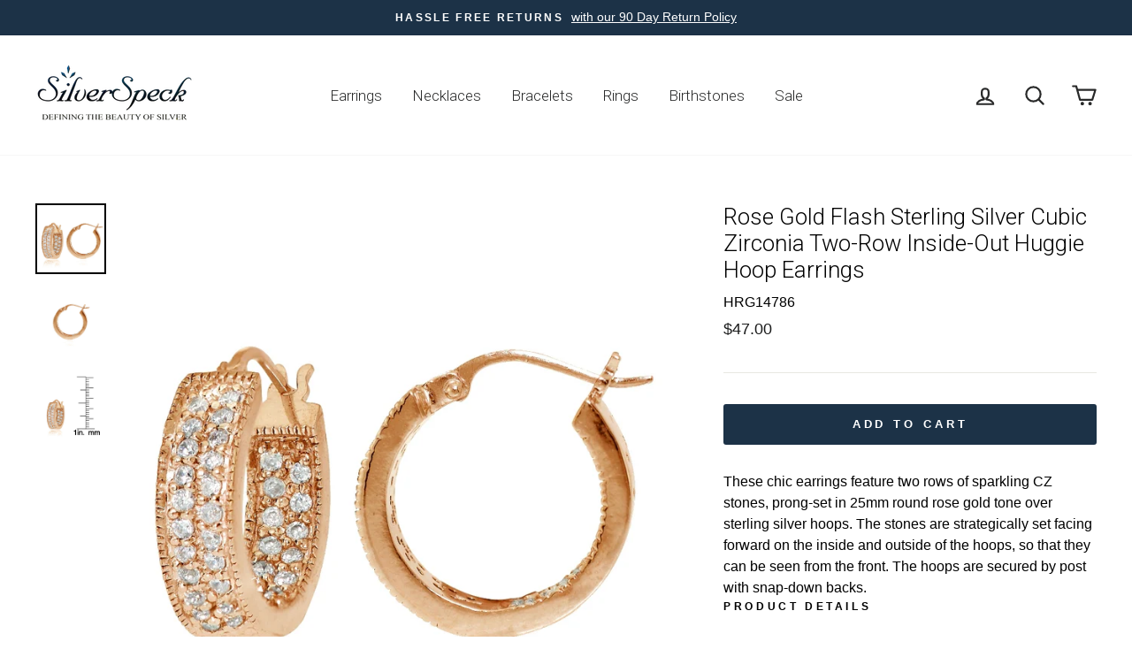

--- FILE ---
content_type: text/html; charset=utf-8
request_url: https://silverspeck.com/products/rose-gold-flash-sterling-silver-cubic-zirconia-two-row-inside-out-huggie-hoop-earrings
body_size: 38856
content:
<!doctype html>


<html class="no-js" lang="en">
  
  <!-- Suzanne added 3/9/2020 -->
  
  
<head><!-- Superchargify v2.0. (https://www.superchargify.com) --><link rel="amphtml" href="https://silverspeck.com/a/sc/amp/products/rose-gold-flash-sterling-silver-cubic-zirconia-two-row-inside-out-huggie-hoop-earrings" data-superchargify>
  
  <!-- Google Tag Manager -->
<script>(function(w,d,s,l,i){w[l]=w[l]||[];w[l].push({'gtm.start':
new Date().getTime(),event:'gtm.js'});var f=d.getElementsByTagName(s)[0],
j=d.createElement(s),dl=l!='dataLayer'?'&l='+l:'';j.async=true;j.src=
'https://www.googletagmanager.com/gtm.js?id='+i+dl;f.parentNode.insertBefore(j,f);
})(window,document,'script','dataLayer','GTM-N7P96QT');</script>
<!-- End Google Tag Manager -->
  
  
  
  

  
   <!--bk added 11/15/2019--> 
  <script>
    
  function GetURLParameter(sParam){
    var sPageURL = window.location.search.substring(1);
    var sURLVariables = sPageURL.split('&');
    for (var i = 0; i < sURLVariables.length; i++){
      var sParameterName = sURLVariables[i].split('=');
      if (sParameterName[0] == sParam){
      return sParameterName[1];
      }
    }
  }
    
  function setCookie(name,value,days) {
      var expires = "";
      if (days) {
          var date = new Date();
          date.setTime(date.getTime() + (days*24*60*60*1000));
          expires = "; expires=" + date.toUTCString();
      }
   document.cookie = name + "=" + value  + expires + "; path=/";
  }
  
  window.onload = function() {setAdCampaignCookie()};
  
    
    function setAdCampaignCookie() {
    var campaign = GetURLParameter('ss_AdCampaign');
      if(campaign){
        setCookie('ss_AdCampaign', campaign, 30);   }
   };
    
  </script>
   <!--end bk added 11/15/2019-->
  


  
  <meta charset="utf-8">
  <meta http-equiv="X-UA-Compatible" content="IE=edge,chrome=1">
  <meta name="viewport" content="width=device-width,initial-scale=1">
  <meta name="theme-color" content="#1c3247">
  <link rel="canonical" href="https://silverspeck.com/products/rose-gold-flash-sterling-silver-cubic-zirconia-two-row-inside-out-huggie-hoop-earrings">
  <meta name="format-detection" content="telephone=no">
  <title>Rose Gold Flash Sterling Silver Cubic Zirconia Two-Row Inside-Out Hugg
&ndash; SilverSpeck
</title><meta name="description" content="These chic earrings feature two rows of sparkling CZ stones, prong-set in 25mm round rose gold tone over sterling silver hoops. The stones are strategically set facing forward on the inside and outside of the hoops, so that they can be seen from the front. The hoops are secured by post with snap-down backs. Product Det"><meta property="og:site_name" content="SilverSpeck">
  <meta property="og:url" content="https://silverspeck.com/products/rose-gold-flash-sterling-silver-cubic-zirconia-two-row-inside-out-huggie-hoop-earrings">
  <meta property="og:title" content="Rose Gold Flash Sterling Silver Cubic Zirconia Two-Row Inside-Out Huggie Hoop Earrings">
  <meta property="og:type" content="product">
  <meta property="og:description" content="These chic earrings feature two rows of sparkling CZ stones, prong-set in 25mm round rose gold tone over sterling silver hoops. The stones are strategically set facing forward on the inside and outside of the hoops, so that they can be seen from the front. The hoops are secured by post with snap-down backs. Product Det"><meta property="og:price:amount" content="47.00">
    <meta property="og:price:currency" content="USD"><meta property="og:image" content="http://silverspeck.com/cdn/shop/products/HRG14786_1_1200x630.jpg?v=1580327309"><meta property="og:image" content="http://silverspeck.com/cdn/shop/products/HRG14786_2_1200x630.jpg?v=1580327309"><meta property="og:image" content="http://silverspeck.com/cdn/shop/products/HRG14786_3_1200x630.jpg?v=1580327309">
  <meta property="og:image:secure_url" content="https://silverspeck.com/cdn/shop/products/HRG14786_1_1200x630.jpg?v=1580327309"><meta property="og:image:secure_url" content="https://silverspeck.com/cdn/shop/products/HRG14786_2_1200x630.jpg?v=1580327309"><meta property="og:image:secure_url" content="https://silverspeck.com/cdn/shop/products/HRG14786_3_1200x630.jpg?v=1580327309">
  <meta name="twitter:site" content="@">
  <meta name="twitter:card" content="summary_large_image">
  <meta name="twitter:title" content="Rose Gold Flash Sterling Silver Cubic Zirconia Two-Row Inside-Out Huggie Hoop Earrings">
  <meta name="twitter:description" content="These chic earrings feature two rows of sparkling CZ stones, prong-set in 25mm round rose gold tone over sterling silver hoops. The stones are strategically set facing forward on the inside and outside of the hoops, so that they can be seen from the front. The hoops are secured by post with snap-down backs. Product Det">


  <style data-shopify>
  @font-face {
  font-family: Roboto;
  font-weight: 300;
  font-style: normal;
  src: url("//silverspeck.com/cdn/fonts/roboto/roboto_n3.9ac06d5955eb603264929711f38e40623ddc14db.woff2") format("woff2"),
       url("//silverspeck.com/cdn/fonts/roboto/roboto_n3.797df4bf78042ba6106158fcf6a8d0e116fbfdae.woff") format("woff");
}

  

  
  
  
</style>

  <link href="//silverspeck.com/cdn/shop/t/21/assets/theme.scss.css?v=58773102992310459101759259536" rel="stylesheet" type="text/css" media="all" />

  <style data-shopify>
    .collection-item__title {
      font-size: 12.8px;
    }

    @media screen and (min-width: 769px) {
      .collection-item__title {
        font-size: 16px;
      }
    }
  </style>

  <script>
    document.documentElement.className = document.documentElement.className.replace('no-js', 'js');

    window.theme = window.theme || {};
    theme.strings = {
      addToCart: "Add to cart",
      soldOut: "Sold Out",
      unavailable: "Unavailable",
      stockLabel: "Only [count] items in stock!",
      willNotShipUntil: "Will not ship until [date]",
      willBeInStockAfter: "Will be in stock after [date]",
      waitingForStock: "Inventory on the way",
      savePrice: "Save [saved_amount]",
      cartEmpty: "is currently empty",
      cartTermsConfirmation: "You must agree with the terms and conditions of sales to check out"
    };
    theme.settings = {
      dynamicVariantsEnable: true,
      dynamicVariantType: "button",
      cartType: "page",
      currenciesEnabled: false,
      nativeMultiCurrency: 6 > 1 ? true : false,
      moneyFormat: "\u003cspan class=money\u003e${{amount}} \u003c\/span\u003e",
      saveType: "percent",
      recentlyViewedEnabled: false,
      predictiveSearch: true,
      predictiveSearchType: "product,article,page",
      inventoryThreshold: 0,
      quickView: true,
      themeName: 'Impulse',
      themeVersion: "2.6.0"
    };
  </script>

  <script>window.performance && window.performance.mark && window.performance.mark('shopify.content_for_header.start');</script><meta name="google-site-verification" content="m36S2SuuJ72vO-qNp_myX7aHRrmR1lsp8JnvFNZg36c">
<meta id="shopify-digital-wallet" name="shopify-digital-wallet" content="/9639882/digital_wallets/dialog">
<meta name="shopify-checkout-api-token" content="5d6764dcb707fdb73ea81a660a72247c">
<link rel="alternate" type="application/json+oembed" href="https://silverspeck.com/products/rose-gold-flash-sterling-silver-cubic-zirconia-two-row-inside-out-huggie-hoop-earrings.oembed">
<script async="async" src="/checkouts/internal/preloads.js?locale=en-US"></script>
<link rel="preconnect" href="https://shop.app" crossorigin="anonymous">
<script async="async" src="https://shop.app/checkouts/internal/preloads.js?locale=en-US&shop_id=9639882" crossorigin="anonymous"></script>
<script id="apple-pay-shop-capabilities" type="application/json">{"shopId":9639882,"countryCode":"US","currencyCode":"USD","merchantCapabilities":["supports3DS"],"merchantId":"gid:\/\/shopify\/Shop\/9639882","merchantName":"SilverSpeck","requiredBillingContactFields":["postalAddress","email"],"requiredShippingContactFields":["postalAddress","email"],"shippingType":"shipping","supportedNetworks":["visa","masterCard","amex","discover","elo","jcb"],"total":{"type":"pending","label":"SilverSpeck","amount":"1.00"},"shopifyPaymentsEnabled":true,"supportsSubscriptions":true}</script>
<script id="shopify-features" type="application/json">{"accessToken":"5d6764dcb707fdb73ea81a660a72247c","betas":["rich-media-storefront-analytics"],"domain":"silverspeck.com","predictiveSearch":true,"shopId":9639882,"locale":"en"}</script>
<script>var Shopify = Shopify || {};
Shopify.shop = "silverspeck.myshopify.com";
Shopify.locale = "en";
Shopify.currency = {"active":"USD","rate":"1.0"};
Shopify.country = "US";
Shopify.theme = {"name":"Impulse_Updated 2020","id":80464642111,"schema_name":"Impulse","schema_version":"2.6.0","theme_store_id":857,"role":"main"};
Shopify.theme.handle = "null";
Shopify.theme.style = {"id":null,"handle":null};
Shopify.cdnHost = "silverspeck.com/cdn";
Shopify.routes = Shopify.routes || {};
Shopify.routes.root = "/";</script>
<script type="module">!function(o){(o.Shopify=o.Shopify||{}).modules=!0}(window);</script>
<script>!function(o){function n(){var o=[];function n(){o.push(Array.prototype.slice.apply(arguments))}return n.q=o,n}var t=o.Shopify=o.Shopify||{};t.loadFeatures=n(),t.autoloadFeatures=n()}(window);</script>
<script>
  window.ShopifyPay = window.ShopifyPay || {};
  window.ShopifyPay.apiHost = "shop.app\/pay";
  window.ShopifyPay.redirectState = null;
</script>
<script id="shop-js-analytics" type="application/json">{"pageType":"product"}</script>
<script defer="defer" async type="module" src="//silverspeck.com/cdn/shopifycloud/shop-js/modules/v2/client.init-shop-cart-sync_C5BV16lS.en.esm.js"></script>
<script defer="defer" async type="module" src="//silverspeck.com/cdn/shopifycloud/shop-js/modules/v2/chunk.common_CygWptCX.esm.js"></script>
<script type="module">
  await import("//silverspeck.com/cdn/shopifycloud/shop-js/modules/v2/client.init-shop-cart-sync_C5BV16lS.en.esm.js");
await import("//silverspeck.com/cdn/shopifycloud/shop-js/modules/v2/chunk.common_CygWptCX.esm.js");

  window.Shopify.SignInWithShop?.initShopCartSync?.({"fedCMEnabled":true,"windoidEnabled":true});

</script>
<script>
  window.Shopify = window.Shopify || {};
  if (!window.Shopify.featureAssets) window.Shopify.featureAssets = {};
  window.Shopify.featureAssets['shop-js'] = {"shop-cart-sync":["modules/v2/client.shop-cart-sync_ZFArdW7E.en.esm.js","modules/v2/chunk.common_CygWptCX.esm.js"],"init-fed-cm":["modules/v2/client.init-fed-cm_CmiC4vf6.en.esm.js","modules/v2/chunk.common_CygWptCX.esm.js"],"shop-button":["modules/v2/client.shop-button_tlx5R9nI.en.esm.js","modules/v2/chunk.common_CygWptCX.esm.js"],"shop-cash-offers":["modules/v2/client.shop-cash-offers_DOA2yAJr.en.esm.js","modules/v2/chunk.common_CygWptCX.esm.js","modules/v2/chunk.modal_D71HUcav.esm.js"],"init-windoid":["modules/v2/client.init-windoid_sURxWdc1.en.esm.js","modules/v2/chunk.common_CygWptCX.esm.js"],"shop-toast-manager":["modules/v2/client.shop-toast-manager_ClPi3nE9.en.esm.js","modules/v2/chunk.common_CygWptCX.esm.js"],"init-shop-email-lookup-coordinator":["modules/v2/client.init-shop-email-lookup-coordinator_B8hsDcYM.en.esm.js","modules/v2/chunk.common_CygWptCX.esm.js"],"init-shop-cart-sync":["modules/v2/client.init-shop-cart-sync_C5BV16lS.en.esm.js","modules/v2/chunk.common_CygWptCX.esm.js"],"avatar":["modules/v2/client.avatar_BTnouDA3.en.esm.js"],"pay-button":["modules/v2/client.pay-button_FdsNuTd3.en.esm.js","modules/v2/chunk.common_CygWptCX.esm.js"],"init-customer-accounts":["modules/v2/client.init-customer-accounts_DxDtT_ad.en.esm.js","modules/v2/client.shop-login-button_C5VAVYt1.en.esm.js","modules/v2/chunk.common_CygWptCX.esm.js","modules/v2/chunk.modal_D71HUcav.esm.js"],"init-shop-for-new-customer-accounts":["modules/v2/client.init-shop-for-new-customer-accounts_ChsxoAhi.en.esm.js","modules/v2/client.shop-login-button_C5VAVYt1.en.esm.js","modules/v2/chunk.common_CygWptCX.esm.js","modules/v2/chunk.modal_D71HUcav.esm.js"],"shop-login-button":["modules/v2/client.shop-login-button_C5VAVYt1.en.esm.js","modules/v2/chunk.common_CygWptCX.esm.js","modules/v2/chunk.modal_D71HUcav.esm.js"],"init-customer-accounts-sign-up":["modules/v2/client.init-customer-accounts-sign-up_CPSyQ0Tj.en.esm.js","modules/v2/client.shop-login-button_C5VAVYt1.en.esm.js","modules/v2/chunk.common_CygWptCX.esm.js","modules/v2/chunk.modal_D71HUcav.esm.js"],"shop-follow-button":["modules/v2/client.shop-follow-button_Cva4Ekp9.en.esm.js","modules/v2/chunk.common_CygWptCX.esm.js","modules/v2/chunk.modal_D71HUcav.esm.js"],"checkout-modal":["modules/v2/client.checkout-modal_BPM8l0SH.en.esm.js","modules/v2/chunk.common_CygWptCX.esm.js","modules/v2/chunk.modal_D71HUcav.esm.js"],"lead-capture":["modules/v2/client.lead-capture_Bi8yE_yS.en.esm.js","modules/v2/chunk.common_CygWptCX.esm.js","modules/v2/chunk.modal_D71HUcav.esm.js"],"shop-login":["modules/v2/client.shop-login_D6lNrXab.en.esm.js","modules/v2/chunk.common_CygWptCX.esm.js","modules/v2/chunk.modal_D71HUcav.esm.js"],"payment-terms":["modules/v2/client.payment-terms_CZxnsJam.en.esm.js","modules/v2/chunk.common_CygWptCX.esm.js","modules/v2/chunk.modal_D71HUcav.esm.js"]};
</script>
<script id="__st">var __st={"a":9639882,"offset":-18000,"reqid":"3de0df31-a6b9-4b4c-a720-fa27eb07ed33-1768691410","pageurl":"silverspeck.com\/products\/rose-gold-flash-sterling-silver-cubic-zirconia-two-row-inside-out-huggie-hoop-earrings","u":"98a70811c08d","p":"product","rtyp":"product","rid":4472152522815};</script>
<script>window.ShopifyPaypalV4VisibilityTracking = true;</script>
<script id="captcha-bootstrap">!function(){'use strict';const t='contact',e='account',n='new_comment',o=[[t,t],['blogs',n],['comments',n],[t,'customer']],c=[[e,'customer_login'],[e,'guest_login'],[e,'recover_customer_password'],[e,'create_customer']],r=t=>t.map((([t,e])=>`form[action*='/${t}']:not([data-nocaptcha='true']) input[name='form_type'][value='${e}']`)).join(','),a=t=>()=>t?[...document.querySelectorAll(t)].map((t=>t.form)):[];function s(){const t=[...o],e=r(t);return a(e)}const i='password',u='form_key',d=['recaptcha-v3-token','g-recaptcha-response','h-captcha-response',i],f=()=>{try{return window.sessionStorage}catch{return}},m='__shopify_v',_=t=>t.elements[u];function p(t,e,n=!1){try{const o=window.sessionStorage,c=JSON.parse(o.getItem(e)),{data:r}=function(t){const{data:e,action:n}=t;return t[m]||n?{data:e,action:n}:{data:t,action:n}}(c);for(const[e,n]of Object.entries(r))t.elements[e]&&(t.elements[e].value=n);n&&o.removeItem(e)}catch(o){console.error('form repopulation failed',{error:o})}}const l='form_type',E='cptcha';function T(t){t.dataset[E]=!0}const w=window,h=w.document,L='Shopify',v='ce_forms',y='captcha';let A=!1;((t,e)=>{const n=(g='f06e6c50-85a8-45c8-87d0-21a2b65856fe',I='https://cdn.shopify.com/shopifycloud/storefront-forms-hcaptcha/ce_storefront_forms_captcha_hcaptcha.v1.5.2.iife.js',D={infoText:'Protected by hCaptcha',privacyText:'Privacy',termsText:'Terms'},(t,e,n)=>{const o=w[L][v],c=o.bindForm;if(c)return c(t,g,e,D).then(n);var r;o.q.push([[t,g,e,D],n]),r=I,A||(h.body.append(Object.assign(h.createElement('script'),{id:'captcha-provider',async:!0,src:r})),A=!0)});var g,I,D;w[L]=w[L]||{},w[L][v]=w[L][v]||{},w[L][v].q=[],w[L][y]=w[L][y]||{},w[L][y].protect=function(t,e){n(t,void 0,e),T(t)},Object.freeze(w[L][y]),function(t,e,n,w,h,L){const[v,y,A,g]=function(t,e,n){const i=e?o:[],u=t?c:[],d=[...i,...u],f=r(d),m=r(i),_=r(d.filter((([t,e])=>n.includes(e))));return[a(f),a(m),a(_),s()]}(w,h,L),I=t=>{const e=t.target;return e instanceof HTMLFormElement?e:e&&e.form},D=t=>v().includes(t);t.addEventListener('submit',(t=>{const e=I(t);if(!e)return;const n=D(e)&&!e.dataset.hcaptchaBound&&!e.dataset.recaptchaBound,o=_(e),c=g().includes(e)&&(!o||!o.value);(n||c)&&t.preventDefault(),c&&!n&&(function(t){try{if(!f())return;!function(t){const e=f();if(!e)return;const n=_(t);if(!n)return;const o=n.value;o&&e.removeItem(o)}(t);const e=Array.from(Array(32),(()=>Math.random().toString(36)[2])).join('');!function(t,e){_(t)||t.append(Object.assign(document.createElement('input'),{type:'hidden',name:u})),t.elements[u].value=e}(t,e),function(t,e){const n=f();if(!n)return;const o=[...t.querySelectorAll(`input[type='${i}']`)].map((({name:t})=>t)),c=[...d,...o],r={};for(const[a,s]of new FormData(t).entries())c.includes(a)||(r[a]=s);n.setItem(e,JSON.stringify({[m]:1,action:t.action,data:r}))}(t,e)}catch(e){console.error('failed to persist form',e)}}(e),e.submit())}));const S=(t,e)=>{t&&!t.dataset[E]&&(n(t,e.some((e=>e===t))),T(t))};for(const o of['focusin','change'])t.addEventListener(o,(t=>{const e=I(t);D(e)&&S(e,y())}));const B=e.get('form_key'),M=e.get(l),P=B&&M;t.addEventListener('DOMContentLoaded',(()=>{const t=y();if(P)for(const e of t)e.elements[l].value===M&&p(e,B);[...new Set([...A(),...v().filter((t=>'true'===t.dataset.shopifyCaptcha))])].forEach((e=>S(e,t)))}))}(h,new URLSearchParams(w.location.search),n,t,e,['guest_login'])})(!0,!0)}();</script>
<script integrity="sha256-4kQ18oKyAcykRKYeNunJcIwy7WH5gtpwJnB7kiuLZ1E=" data-source-attribution="shopify.loadfeatures" defer="defer" src="//silverspeck.com/cdn/shopifycloud/storefront/assets/storefront/load_feature-a0a9edcb.js" crossorigin="anonymous"></script>
<script crossorigin="anonymous" defer="defer" src="//silverspeck.com/cdn/shopifycloud/storefront/assets/shopify_pay/storefront-65b4c6d7.js?v=20250812"></script>
<script data-source-attribution="shopify.dynamic_checkout.dynamic.init">var Shopify=Shopify||{};Shopify.PaymentButton=Shopify.PaymentButton||{isStorefrontPortableWallets:!0,init:function(){window.Shopify.PaymentButton.init=function(){};var t=document.createElement("script");t.src="https://silverspeck.com/cdn/shopifycloud/portable-wallets/latest/portable-wallets.en.js",t.type="module",document.head.appendChild(t)}};
</script>
<script data-source-attribution="shopify.dynamic_checkout.buyer_consent">
  function portableWalletsHideBuyerConsent(e){var t=document.getElementById("shopify-buyer-consent"),n=document.getElementById("shopify-subscription-policy-button");t&&n&&(t.classList.add("hidden"),t.setAttribute("aria-hidden","true"),n.removeEventListener("click",e))}function portableWalletsShowBuyerConsent(e){var t=document.getElementById("shopify-buyer-consent"),n=document.getElementById("shopify-subscription-policy-button");t&&n&&(t.classList.remove("hidden"),t.removeAttribute("aria-hidden"),n.addEventListener("click",e))}window.Shopify?.PaymentButton&&(window.Shopify.PaymentButton.hideBuyerConsent=portableWalletsHideBuyerConsent,window.Shopify.PaymentButton.showBuyerConsent=portableWalletsShowBuyerConsent);
</script>
<script data-source-attribution="shopify.dynamic_checkout.cart.bootstrap">document.addEventListener("DOMContentLoaded",(function(){function t(){return document.querySelector("shopify-accelerated-checkout-cart, shopify-accelerated-checkout")}if(t())Shopify.PaymentButton.init();else{new MutationObserver((function(e,n){t()&&(Shopify.PaymentButton.init(),n.disconnect())})).observe(document.body,{childList:!0,subtree:!0})}}));
</script>
<link id="shopify-accelerated-checkout-styles" rel="stylesheet" media="screen" href="https://silverspeck.com/cdn/shopifycloud/portable-wallets/latest/accelerated-checkout-backwards-compat.css" crossorigin="anonymous">
<style id="shopify-accelerated-checkout-cart">
        #shopify-buyer-consent {
  margin-top: 1em;
  display: inline-block;
  width: 100%;
}

#shopify-buyer-consent.hidden {
  display: none;
}

#shopify-subscription-policy-button {
  background: none;
  border: none;
  padding: 0;
  text-decoration: underline;
  font-size: inherit;
  cursor: pointer;
}

#shopify-subscription-policy-button::before {
  box-shadow: none;
}

      </style>

<script>window.performance && window.performance.mark && window.performance.mark('shopify.content_for_header.end');</script>
<style></style><!--LH--><script src="//silverspeck.com/cdn/shop/t/21/assets/vendor-scripts-v6.js" defer="defer"></script>

  

  <script src="//silverspeck.com/cdn/shop/t/21/assets/theme.js?v=53320237415057519861588871323" defer="defer"></script>
  <!-- Hotjar Tracking Code for https://silverspeck.com/ -->
<script>
    (function(h,o,t,j,a,r){
        h.hj=h.hj||function(){(h.hj.q=h.hj.q||[]).push(arguments)};
        h._hjSettings={hjid:2407806,hjsv:6};
        a=o.getElementsByTagName('head')[0];
        r=o.createElement('script');r.async=1;
        r.src=t+h._hjSettings.hjid+j+h._hjSettings.hjsv;
        a.appendChild(r);
    })(window,document,'https://static.hotjar.com/c/hotjar-','.js?sv=');
</script>
<!-- BEGIN app block: shopify://apps/klaviyo-email-marketing-sms/blocks/klaviyo-onsite-embed/2632fe16-c075-4321-a88b-50b567f42507 -->












  <script async src="https://static.klaviyo.com/onsite/js/Xu97ww/klaviyo.js?company_id=Xu97ww"></script>
  <script>!function(){if(!window.klaviyo){window._klOnsite=window._klOnsite||[];try{window.klaviyo=new Proxy({},{get:function(n,i){return"push"===i?function(){var n;(n=window._klOnsite).push.apply(n,arguments)}:function(){for(var n=arguments.length,o=new Array(n),w=0;w<n;w++)o[w]=arguments[w];var t="function"==typeof o[o.length-1]?o.pop():void 0,e=new Promise((function(n){window._klOnsite.push([i].concat(o,[function(i){t&&t(i),n(i)}]))}));return e}}})}catch(n){window.klaviyo=window.klaviyo||[],window.klaviyo.push=function(){var n;(n=window._klOnsite).push.apply(n,arguments)}}}}();</script>

  
    <script id="viewed_product">
      if (item == null) {
        var _learnq = _learnq || [];

        var MetafieldReviews = null
        var MetafieldYotpoRating = null
        var MetafieldYotpoCount = null
        var MetafieldLooxRating = null
        var MetafieldLooxCount = null
        var okendoProduct = null
        var okendoProductReviewCount = null
        var okendoProductReviewAverageValue = null
        try {
          // The following fields are used for Customer Hub recently viewed in order to add reviews.
          // This information is not part of __kla_viewed. Instead, it is part of __kla_viewed_reviewed_items
          MetafieldReviews = {};
          MetafieldYotpoRating = null
          MetafieldYotpoCount = null
          MetafieldLooxRating = null
          MetafieldLooxCount = null

          okendoProduct = null
          // If the okendo metafield is not legacy, it will error, which then requires the new json formatted data
          if (okendoProduct && 'error' in okendoProduct) {
            okendoProduct = null
          }
          okendoProductReviewCount = okendoProduct ? okendoProduct.reviewCount : null
          okendoProductReviewAverageValue = okendoProduct ? okendoProduct.reviewAverageValue : null
        } catch (error) {
          console.error('Error in Klaviyo onsite reviews tracking:', error);
        }

        var item = {
          Name: "Rose Gold Flash Sterling Silver Cubic Zirconia Two-Row Inside-Out Huggie Hoop Earrings",
          ProductID: 4472152522815,
          Categories: ["AA Product Pro","All Excludes Sales Items","All Items","Animal, Nature, and Symbol Anklets","August","BirthStones","Circles","Cuff, Crawlers, and Huggies","Cuffs \u0026 Huggies","CZ Earrings","December","Diamond","Diamond Accent","Earrings","Earrings $30-49","Fashion Earrings","Fine Jewelry Rings","For Her","Gemstone Gift Sets","Gemstones","Gift Sets","Hoop Earrings","June","March","November","October","Pendants","Personalized Necklaces \u0026 Bracelets","Rhodium","Rose Gold Vermeil","September","Sets","Silver Earrings","Special Collections","Spiritual Healing Stones","Turtle Neck","Wedding Rings"],
          ImageURL: "https://silverspeck.com/cdn/shop/products/HRG14786_1_grande.jpg?v=1580327309",
          URL: "https://silverspeck.com/products/rose-gold-flash-sterling-silver-cubic-zirconia-two-row-inside-out-huggie-hoop-earrings",
          Brand: "SilverSpeck",
          Price: "$47.00 ",
          Value: "47.00",
          CompareAtPrice: "$0.00 "
        };
        _learnq.push(['track', 'Viewed Product', item]);
        _learnq.push(['trackViewedItem', {
          Title: item.Name,
          ItemId: item.ProductID,
          Categories: item.Categories,
          ImageUrl: item.ImageURL,
          Url: item.URL,
          Metadata: {
            Brand: item.Brand,
            Price: item.Price,
            Value: item.Value,
            CompareAtPrice: item.CompareAtPrice
          },
          metafields:{
            reviews: MetafieldReviews,
            yotpo:{
              rating: MetafieldYotpoRating,
              count: MetafieldYotpoCount,
            },
            loox:{
              rating: MetafieldLooxRating,
              count: MetafieldLooxCount,
            },
            okendo: {
              rating: okendoProductReviewAverageValue,
              count: okendoProductReviewCount,
            }
          }
        }]);
      }
    </script>
  




  <script>
    window.klaviyoReviewsProductDesignMode = false
  </script>







<!-- END app block --><link href="https://monorail-edge.shopifysvc.com" rel="dns-prefetch">
<script>(function(){if ("sendBeacon" in navigator && "performance" in window) {try {var session_token_from_headers = performance.getEntriesByType('navigation')[0].serverTiming.find(x => x.name == '_s').description;} catch {var session_token_from_headers = undefined;}var session_cookie_matches = document.cookie.match(/_shopify_s=([^;]*)/);var session_token_from_cookie = session_cookie_matches && session_cookie_matches.length === 2 ? session_cookie_matches[1] : "";var session_token = session_token_from_headers || session_token_from_cookie || "";function handle_abandonment_event(e) {var entries = performance.getEntries().filter(function(entry) {return /monorail-edge.shopifysvc.com/.test(entry.name);});if (!window.abandonment_tracked && entries.length === 0) {window.abandonment_tracked = true;var currentMs = Date.now();var navigation_start = performance.timing.navigationStart;var payload = {shop_id: 9639882,url: window.location.href,navigation_start,duration: currentMs - navigation_start,session_token,page_type: "product"};window.navigator.sendBeacon("https://monorail-edge.shopifysvc.com/v1/produce", JSON.stringify({schema_id: "online_store_buyer_site_abandonment/1.1",payload: payload,metadata: {event_created_at_ms: currentMs,event_sent_at_ms: currentMs}}));}}window.addEventListener('pagehide', handle_abandonment_event);}}());</script>
<script id="web-pixels-manager-setup">(function e(e,d,r,n,o){if(void 0===o&&(o={}),!Boolean(null===(a=null===(i=window.Shopify)||void 0===i?void 0:i.analytics)||void 0===a?void 0:a.replayQueue)){var i,a;window.Shopify=window.Shopify||{};var t=window.Shopify;t.analytics=t.analytics||{};var s=t.analytics;s.replayQueue=[],s.publish=function(e,d,r){return s.replayQueue.push([e,d,r]),!0};try{self.performance.mark("wpm:start")}catch(e){}var l=function(){var e={modern:/Edge?\/(1{2}[4-9]|1[2-9]\d|[2-9]\d{2}|\d{4,})\.\d+(\.\d+|)|Firefox\/(1{2}[4-9]|1[2-9]\d|[2-9]\d{2}|\d{4,})\.\d+(\.\d+|)|Chrom(ium|e)\/(9{2}|\d{3,})\.\d+(\.\d+|)|(Maci|X1{2}).+ Version\/(15\.\d+|(1[6-9]|[2-9]\d|\d{3,})\.\d+)([,.]\d+|)( \(\w+\)|)( Mobile\/\w+|) Safari\/|Chrome.+OPR\/(9{2}|\d{3,})\.\d+\.\d+|(CPU[ +]OS|iPhone[ +]OS|CPU[ +]iPhone|CPU IPhone OS|CPU iPad OS)[ +]+(15[._]\d+|(1[6-9]|[2-9]\d|\d{3,})[._]\d+)([._]\d+|)|Android:?[ /-](13[3-9]|1[4-9]\d|[2-9]\d{2}|\d{4,})(\.\d+|)(\.\d+|)|Android.+Firefox\/(13[5-9]|1[4-9]\d|[2-9]\d{2}|\d{4,})\.\d+(\.\d+|)|Android.+Chrom(ium|e)\/(13[3-9]|1[4-9]\d|[2-9]\d{2}|\d{4,})\.\d+(\.\d+|)|SamsungBrowser\/([2-9]\d|\d{3,})\.\d+/,legacy:/Edge?\/(1[6-9]|[2-9]\d|\d{3,})\.\d+(\.\d+|)|Firefox\/(5[4-9]|[6-9]\d|\d{3,})\.\d+(\.\d+|)|Chrom(ium|e)\/(5[1-9]|[6-9]\d|\d{3,})\.\d+(\.\d+|)([\d.]+$|.*Safari\/(?![\d.]+ Edge\/[\d.]+$))|(Maci|X1{2}).+ Version\/(10\.\d+|(1[1-9]|[2-9]\d|\d{3,})\.\d+)([,.]\d+|)( \(\w+\)|)( Mobile\/\w+|) Safari\/|Chrome.+OPR\/(3[89]|[4-9]\d|\d{3,})\.\d+\.\d+|(CPU[ +]OS|iPhone[ +]OS|CPU[ +]iPhone|CPU IPhone OS|CPU iPad OS)[ +]+(10[._]\d+|(1[1-9]|[2-9]\d|\d{3,})[._]\d+)([._]\d+|)|Android:?[ /-](13[3-9]|1[4-9]\d|[2-9]\d{2}|\d{4,})(\.\d+|)(\.\d+|)|Mobile Safari.+OPR\/([89]\d|\d{3,})\.\d+\.\d+|Android.+Firefox\/(13[5-9]|1[4-9]\d|[2-9]\d{2}|\d{4,})\.\d+(\.\d+|)|Android.+Chrom(ium|e)\/(13[3-9]|1[4-9]\d|[2-9]\d{2}|\d{4,})\.\d+(\.\d+|)|Android.+(UC? ?Browser|UCWEB|U3)[ /]?(15\.([5-9]|\d{2,})|(1[6-9]|[2-9]\d|\d{3,})\.\d+)\.\d+|SamsungBrowser\/(5\.\d+|([6-9]|\d{2,})\.\d+)|Android.+MQ{2}Browser\/(14(\.(9|\d{2,})|)|(1[5-9]|[2-9]\d|\d{3,})(\.\d+|))(\.\d+|)|K[Aa][Ii]OS\/(3\.\d+|([4-9]|\d{2,})\.\d+)(\.\d+|)/},d=e.modern,r=e.legacy,n=navigator.userAgent;return n.match(d)?"modern":n.match(r)?"legacy":"unknown"}(),u="modern"===l?"modern":"legacy",c=(null!=n?n:{modern:"",legacy:""})[u],f=function(e){return[e.baseUrl,"/wpm","/b",e.hashVersion,"modern"===e.buildTarget?"m":"l",".js"].join("")}({baseUrl:d,hashVersion:r,buildTarget:u}),m=function(e){var d=e.version,r=e.bundleTarget,n=e.surface,o=e.pageUrl,i=e.monorailEndpoint;return{emit:function(e){var a=e.status,t=e.errorMsg,s=(new Date).getTime(),l=JSON.stringify({metadata:{event_sent_at_ms:s},events:[{schema_id:"web_pixels_manager_load/3.1",payload:{version:d,bundle_target:r,page_url:o,status:a,surface:n,error_msg:t},metadata:{event_created_at_ms:s}}]});if(!i)return console&&console.warn&&console.warn("[Web Pixels Manager] No Monorail endpoint provided, skipping logging."),!1;try{return self.navigator.sendBeacon.bind(self.navigator)(i,l)}catch(e){}var u=new XMLHttpRequest;try{return u.open("POST",i,!0),u.setRequestHeader("Content-Type","text/plain"),u.send(l),!0}catch(e){return console&&console.warn&&console.warn("[Web Pixels Manager] Got an unhandled error while logging to Monorail."),!1}}}}({version:r,bundleTarget:l,surface:e.surface,pageUrl:self.location.href,monorailEndpoint:e.monorailEndpoint});try{o.browserTarget=l,function(e){var d=e.src,r=e.async,n=void 0===r||r,o=e.onload,i=e.onerror,a=e.sri,t=e.scriptDataAttributes,s=void 0===t?{}:t,l=document.createElement("script"),u=document.querySelector("head"),c=document.querySelector("body");if(l.async=n,l.src=d,a&&(l.integrity=a,l.crossOrigin="anonymous"),s)for(var f in s)if(Object.prototype.hasOwnProperty.call(s,f))try{l.dataset[f]=s[f]}catch(e){}if(o&&l.addEventListener("load",o),i&&l.addEventListener("error",i),u)u.appendChild(l);else{if(!c)throw new Error("Did not find a head or body element to append the script");c.appendChild(l)}}({src:f,async:!0,onload:function(){if(!function(){var e,d;return Boolean(null===(d=null===(e=window.Shopify)||void 0===e?void 0:e.analytics)||void 0===d?void 0:d.initialized)}()){var d=window.webPixelsManager.init(e)||void 0;if(d){var r=window.Shopify.analytics;r.replayQueue.forEach((function(e){var r=e[0],n=e[1],o=e[2];d.publishCustomEvent(r,n,o)})),r.replayQueue=[],r.publish=d.publishCustomEvent,r.visitor=d.visitor,r.initialized=!0}}},onerror:function(){return m.emit({status:"failed",errorMsg:"".concat(f," has failed to load")})},sri:function(e){var d=/^sha384-[A-Za-z0-9+/=]+$/;return"string"==typeof e&&d.test(e)}(c)?c:"",scriptDataAttributes:o}),m.emit({status:"loading"})}catch(e){m.emit({status:"failed",errorMsg:(null==e?void 0:e.message)||"Unknown error"})}}})({shopId: 9639882,storefrontBaseUrl: "https://silverspeck.com",extensionsBaseUrl: "https://extensions.shopifycdn.com/cdn/shopifycloud/web-pixels-manager",monorailEndpoint: "https://monorail-edge.shopifysvc.com/unstable/produce_batch",surface: "storefront-renderer",enabledBetaFlags: ["2dca8a86"],webPixelsConfigList: [{"id":"1386381375","configuration":"{\"accountID\":\"Xu97ww\",\"webPixelConfig\":\"eyJlbmFibGVBZGRlZFRvQ2FydEV2ZW50cyI6IHRydWV9\"}","eventPayloadVersion":"v1","runtimeContext":"STRICT","scriptVersion":"524f6c1ee37bacdca7657a665bdca589","type":"APP","apiClientId":123074,"privacyPurposes":["ANALYTICS","MARKETING"],"dataSharingAdjustments":{"protectedCustomerApprovalScopes":["read_customer_address","read_customer_email","read_customer_name","read_customer_personal_data","read_customer_phone"]}},{"id":"1355841599","configuration":"{\"config\":\"{\\\"google_tag_ids\\\":[\\\"G-5PGWSLXH84\\\",\\\"GT-KV63GPTR\\\"],\\\"target_country\\\":\\\"ZZ\\\",\\\"gtag_events\\\":[{\\\"type\\\":\\\"search\\\",\\\"action_label\\\":\\\"G-5PGWSLXH84\\\"},{\\\"type\\\":\\\"begin_checkout\\\",\\\"action_label\\\":\\\"G-5PGWSLXH84\\\"},{\\\"type\\\":\\\"view_item\\\",\\\"action_label\\\":[\\\"G-5PGWSLXH84\\\",\\\"MC-QFDENV50HW\\\"]},{\\\"type\\\":\\\"purchase\\\",\\\"action_label\\\":[\\\"G-5PGWSLXH84\\\",\\\"MC-QFDENV50HW\\\"]},{\\\"type\\\":\\\"page_view\\\",\\\"action_label\\\":[\\\"G-5PGWSLXH84\\\",\\\"MC-QFDENV50HW\\\"]},{\\\"type\\\":\\\"add_payment_info\\\",\\\"action_label\\\":\\\"G-5PGWSLXH84\\\"},{\\\"type\\\":\\\"add_to_cart\\\",\\\"action_label\\\":\\\"G-5PGWSLXH84\\\"}],\\\"enable_monitoring_mode\\\":false}\"}","eventPayloadVersion":"v1","runtimeContext":"OPEN","scriptVersion":"b2a88bafab3e21179ed38636efcd8a93","type":"APP","apiClientId":1780363,"privacyPurposes":[],"dataSharingAdjustments":{"protectedCustomerApprovalScopes":["read_customer_address","read_customer_email","read_customer_name","read_customer_personal_data","read_customer_phone"]}},{"id":"shopify-app-pixel","configuration":"{}","eventPayloadVersion":"v1","runtimeContext":"STRICT","scriptVersion":"0450","apiClientId":"shopify-pixel","type":"APP","privacyPurposes":["ANALYTICS","MARKETING"]},{"id":"shopify-custom-pixel","eventPayloadVersion":"v1","runtimeContext":"LAX","scriptVersion":"0450","apiClientId":"shopify-pixel","type":"CUSTOM","privacyPurposes":["ANALYTICS","MARKETING"]}],isMerchantRequest: false,initData: {"shop":{"name":"SilverSpeck","paymentSettings":{"currencyCode":"USD"},"myshopifyDomain":"silverspeck.myshopify.com","countryCode":"US","storefrontUrl":"https:\/\/silverspeck.com"},"customer":null,"cart":null,"checkout":null,"productVariants":[{"price":{"amount":47.0,"currencyCode":"USD"},"product":{"title":"Rose Gold Flash Sterling Silver Cubic Zirconia Two-Row Inside-Out Huggie Hoop Earrings","vendor":"SilverSpeck","id":"4472152522815","untranslatedTitle":"Rose Gold Flash Sterling Silver Cubic Zirconia Two-Row Inside-Out Huggie Hoop Earrings","url":"\/products\/rose-gold-flash-sterling-silver-cubic-zirconia-two-row-inside-out-huggie-hoop-earrings","type":"Earrings"},"id":"31713142079551","image":{"src":"\/\/silverspeck.com\/cdn\/shop\/products\/HRG14786_1.jpg?v=1580327309"},"sku":"HRG14786","title":"Default Title","untranslatedTitle":"Default Title"}],"purchasingCompany":null},},"https://silverspeck.com/cdn","fcfee988w5aeb613cpc8e4bc33m6693e112",{"modern":"","legacy":""},{"shopId":"9639882","storefrontBaseUrl":"https:\/\/silverspeck.com","extensionBaseUrl":"https:\/\/extensions.shopifycdn.com\/cdn\/shopifycloud\/web-pixels-manager","surface":"storefront-renderer","enabledBetaFlags":"[\"2dca8a86\"]","isMerchantRequest":"false","hashVersion":"fcfee988w5aeb613cpc8e4bc33m6693e112","publish":"custom","events":"[[\"page_viewed\",{}],[\"product_viewed\",{\"productVariant\":{\"price\":{\"amount\":47.0,\"currencyCode\":\"USD\"},\"product\":{\"title\":\"Rose Gold Flash Sterling Silver Cubic Zirconia Two-Row Inside-Out Huggie Hoop Earrings\",\"vendor\":\"SilverSpeck\",\"id\":\"4472152522815\",\"untranslatedTitle\":\"Rose Gold Flash Sterling Silver Cubic Zirconia Two-Row Inside-Out Huggie Hoop Earrings\",\"url\":\"\/products\/rose-gold-flash-sterling-silver-cubic-zirconia-two-row-inside-out-huggie-hoop-earrings\",\"type\":\"Earrings\"},\"id\":\"31713142079551\",\"image\":{\"src\":\"\/\/silverspeck.com\/cdn\/shop\/products\/HRG14786_1.jpg?v=1580327309\"},\"sku\":\"HRG14786\",\"title\":\"Default Title\",\"untranslatedTitle\":\"Default Title\"}}]]"});</script><script>
  window.ShopifyAnalytics = window.ShopifyAnalytics || {};
  window.ShopifyAnalytics.meta = window.ShopifyAnalytics.meta || {};
  window.ShopifyAnalytics.meta.currency = 'USD';
  var meta = {"product":{"id":4472152522815,"gid":"gid:\/\/shopify\/Product\/4472152522815","vendor":"SilverSpeck","type":"Earrings","handle":"rose-gold-flash-sterling-silver-cubic-zirconia-two-row-inside-out-huggie-hoop-earrings","variants":[{"id":31713142079551,"price":4700,"name":"Rose Gold Flash Sterling Silver Cubic Zirconia Two-Row Inside-Out Huggie Hoop Earrings","public_title":null,"sku":"HRG14786"}],"remote":false},"page":{"pageType":"product","resourceType":"product","resourceId":4472152522815,"requestId":"3de0df31-a6b9-4b4c-a720-fa27eb07ed33-1768691410"}};
  for (var attr in meta) {
    window.ShopifyAnalytics.meta[attr] = meta[attr];
  }
</script>
<script class="analytics">
  (function () {
    var customDocumentWrite = function(content) {
      var jquery = null;

      if (window.jQuery) {
        jquery = window.jQuery;
      } else if (window.Checkout && window.Checkout.$) {
        jquery = window.Checkout.$;
      }

      if (jquery) {
        jquery('body').append(content);
      }
    };

    var hasLoggedConversion = function(token) {
      if (token) {
        return document.cookie.indexOf('loggedConversion=' + token) !== -1;
      }
      return false;
    }

    var setCookieIfConversion = function(token) {
      if (token) {
        var twoMonthsFromNow = new Date(Date.now());
        twoMonthsFromNow.setMonth(twoMonthsFromNow.getMonth() + 2);

        document.cookie = 'loggedConversion=' + token + '; expires=' + twoMonthsFromNow;
      }
    }

    var trekkie = window.ShopifyAnalytics.lib = window.trekkie = window.trekkie || [];
    if (trekkie.integrations) {
      return;
    }
    trekkie.methods = [
      'identify',
      'page',
      'ready',
      'track',
      'trackForm',
      'trackLink'
    ];
    trekkie.factory = function(method) {
      return function() {
        var args = Array.prototype.slice.call(arguments);
        args.unshift(method);
        trekkie.push(args);
        return trekkie;
      };
    };
    for (var i = 0; i < trekkie.methods.length; i++) {
      var key = trekkie.methods[i];
      trekkie[key] = trekkie.factory(key);
    }
    trekkie.load = function(config) {
      trekkie.config = config || {};
      trekkie.config.initialDocumentCookie = document.cookie;
      var first = document.getElementsByTagName('script')[0];
      var script = document.createElement('script');
      script.type = 'text/javascript';
      script.onerror = function(e) {
        var scriptFallback = document.createElement('script');
        scriptFallback.type = 'text/javascript';
        scriptFallback.onerror = function(error) {
                var Monorail = {
      produce: function produce(monorailDomain, schemaId, payload) {
        var currentMs = new Date().getTime();
        var event = {
          schema_id: schemaId,
          payload: payload,
          metadata: {
            event_created_at_ms: currentMs,
            event_sent_at_ms: currentMs
          }
        };
        return Monorail.sendRequest("https://" + monorailDomain + "/v1/produce", JSON.stringify(event));
      },
      sendRequest: function sendRequest(endpointUrl, payload) {
        // Try the sendBeacon API
        if (window && window.navigator && typeof window.navigator.sendBeacon === 'function' && typeof window.Blob === 'function' && !Monorail.isIos12()) {
          var blobData = new window.Blob([payload], {
            type: 'text/plain'
          });

          if (window.navigator.sendBeacon(endpointUrl, blobData)) {
            return true;
          } // sendBeacon was not successful

        } // XHR beacon

        var xhr = new XMLHttpRequest();

        try {
          xhr.open('POST', endpointUrl);
          xhr.setRequestHeader('Content-Type', 'text/plain');
          xhr.send(payload);
        } catch (e) {
          console.log(e);
        }

        return false;
      },
      isIos12: function isIos12() {
        return window.navigator.userAgent.lastIndexOf('iPhone; CPU iPhone OS 12_') !== -1 || window.navigator.userAgent.lastIndexOf('iPad; CPU OS 12_') !== -1;
      }
    };
    Monorail.produce('monorail-edge.shopifysvc.com',
      'trekkie_storefront_load_errors/1.1',
      {shop_id: 9639882,
      theme_id: 80464642111,
      app_name: "storefront",
      context_url: window.location.href,
      source_url: "//silverspeck.com/cdn/s/trekkie.storefront.cd680fe47e6c39ca5d5df5f0a32d569bc48c0f27.min.js"});

        };
        scriptFallback.async = true;
        scriptFallback.src = '//silverspeck.com/cdn/s/trekkie.storefront.cd680fe47e6c39ca5d5df5f0a32d569bc48c0f27.min.js';
        first.parentNode.insertBefore(scriptFallback, first);
      };
      script.async = true;
      script.src = '//silverspeck.com/cdn/s/trekkie.storefront.cd680fe47e6c39ca5d5df5f0a32d569bc48c0f27.min.js';
      first.parentNode.insertBefore(script, first);
    };
    trekkie.load(
      {"Trekkie":{"appName":"storefront","development":false,"defaultAttributes":{"shopId":9639882,"isMerchantRequest":null,"themeId":80464642111,"themeCityHash":"13689306438511278089","contentLanguage":"en","currency":"USD","eventMetadataId":"389d53df-eac8-42a9-9c0a-8396ec3ee7da"},"isServerSideCookieWritingEnabled":true,"monorailRegion":"shop_domain","enabledBetaFlags":["65f19447"]},"Session Attribution":{},"S2S":{"facebookCapiEnabled":false,"source":"trekkie-storefront-renderer","apiClientId":580111}}
    );

    var loaded = false;
    trekkie.ready(function() {
      if (loaded) return;
      loaded = true;

      window.ShopifyAnalytics.lib = window.trekkie;

      var originalDocumentWrite = document.write;
      document.write = customDocumentWrite;
      try { window.ShopifyAnalytics.merchantGoogleAnalytics.call(this); } catch(error) {};
      document.write = originalDocumentWrite;

      window.ShopifyAnalytics.lib.page(null,{"pageType":"product","resourceType":"product","resourceId":4472152522815,"requestId":"3de0df31-a6b9-4b4c-a720-fa27eb07ed33-1768691410","shopifyEmitted":true});

      var match = window.location.pathname.match(/checkouts\/(.+)\/(thank_you|post_purchase)/)
      var token = match? match[1]: undefined;
      if (!hasLoggedConversion(token)) {
        setCookieIfConversion(token);
        window.ShopifyAnalytics.lib.track("Viewed Product",{"currency":"USD","variantId":31713142079551,"productId":4472152522815,"productGid":"gid:\/\/shopify\/Product\/4472152522815","name":"Rose Gold Flash Sterling Silver Cubic Zirconia Two-Row Inside-Out Huggie Hoop Earrings","price":"47.00","sku":"HRG14786","brand":"SilverSpeck","variant":null,"category":"Earrings","nonInteraction":true,"remote":false},undefined,undefined,{"shopifyEmitted":true});
      window.ShopifyAnalytics.lib.track("monorail:\/\/trekkie_storefront_viewed_product\/1.1",{"currency":"USD","variantId":31713142079551,"productId":4472152522815,"productGid":"gid:\/\/shopify\/Product\/4472152522815","name":"Rose Gold Flash Sterling Silver Cubic Zirconia Two-Row Inside-Out Huggie Hoop Earrings","price":"47.00","sku":"HRG14786","brand":"SilverSpeck","variant":null,"category":"Earrings","nonInteraction":true,"remote":false,"referer":"https:\/\/silverspeck.com\/products\/rose-gold-flash-sterling-silver-cubic-zirconia-two-row-inside-out-huggie-hoop-earrings"});
      }
    });


        var eventsListenerScript = document.createElement('script');
        eventsListenerScript.async = true;
        eventsListenerScript.src = "//silverspeck.com/cdn/shopifycloud/storefront/assets/shop_events_listener-3da45d37.js";
        document.getElementsByTagName('head')[0].appendChild(eventsListenerScript);

})();</script>
  <script>
  if (!window.ga || (window.ga && typeof window.ga !== 'function')) {
    window.ga = function ga() {
      (window.ga.q = window.ga.q || []).push(arguments);
      if (window.Shopify && window.Shopify.analytics && typeof window.Shopify.analytics.publish === 'function') {
        window.Shopify.analytics.publish("ga_stub_called", {}, {sendTo: "google_osp_migration"});
      }
      console.error("Shopify's Google Analytics stub called with:", Array.from(arguments), "\nSee https://help.shopify.com/manual/promoting-marketing/pixels/pixel-migration#google for more information.");
    };
    if (window.Shopify && window.Shopify.analytics && typeof window.Shopify.analytics.publish === 'function') {
      window.Shopify.analytics.publish("ga_stub_initialized", {}, {sendTo: "google_osp_migration"});
    }
  }
</script>
<script
  defer
  src="https://silverspeck.com/cdn/shopifycloud/perf-kit/shopify-perf-kit-3.0.4.min.js"
  data-application="storefront-renderer"
  data-shop-id="9639882"
  data-render-region="gcp-us-central1"
  data-page-type="product"
  data-theme-instance-id="80464642111"
  data-theme-name="Impulse"
  data-theme-version="2.6.0"
  data-monorail-region="shop_domain"
  data-resource-timing-sampling-rate="10"
  data-shs="true"
  data-shs-beacon="true"
  data-shs-export-with-fetch="true"
  data-shs-logs-sample-rate="1"
  data-shs-beacon-endpoint="https://silverspeck.com/api/collect"
></script>
</head>

<body class="template-product" data-transitions="false">

  <!-- Google Tag Manager (noscript) -->
<noscript><iframe src="https://www.googletagmanager.com/ns.html?id=GTM-N7P96QT"
height="0" width="0" style="display:none;visibility:hidden"></iframe></noscript>
<!-- End Google Tag Manager (noscript) -->
  
  
  
  

  
  

  <a class="in-page-link visually-hidden skip-link" href="#MainContent">Skip to content</a>

  <div id="PageContainer" class="page-container">
    <div class="transition-body">

    <div id="shopify-section-header" class="shopify-section">
<script type="text/javascript" async> (() => { const cfgKey = "namogooDataLayer", categoriesCfgKey = "NmgDLProductCategories"; let userData = {}, siteData = {}, productData = {}, cartData = {}, searchProductsData = [], categoryProductsData = [], categoryData = {}; let utils = { objectIsEmpty: (obj) => { if (Array.isArray(obj)) { return obj.length === 0; } return Object.keys(obj).length === 0 && obj.constructor === Object; } }; let page = { href: () => window.location.href, pageType: () => { let pType = "product"; switch (pType) { case '404': case 'password': case 'list-collections': { return 'Other'; } case 'article': case 'blog': case 'page': { return 'Content Page'; } case 'cart': { return 'Cart'; } case 'collection': { return 'Category'; } case 'customers/account': case 'customers/reset_password': { return 'Account'; } case 'customers/activate_account': case 'customers/addresses': case 'customers/login': case 'customers/register': { return 'Customer Service' } case 'customers/order': { return 'Order Details'; } case 'gift_card': { return 'Promotion'; } case 'product': { return 'Product'; } case 'index': { return 'Homepage'; } case 'search': { return 'Search'; } } let href = page.href(); if (href.includes("/cart")) { return 'Cart'; } else if (href.includes("/account")) { return 'Account'; } else if (href.includes("/thank_you")) { return 'Order Confirmation'; } else if (href.includes("/orders/")) { return 'Order Details'; } else if (href.includes("/checkout")) { return 'Checkout'; } else { return 'Other'; } }, requiredDataLayerGroups: () => { let pt = page.pageType(); let groups = ['userData', 'siteData', 'cartData']; if (pt === 'Product'){ groups.push('productData'); } else if (pt === 'Category'){ groups.push('categoryData', 'categoryProductsData'); } else if (pt === 'Search'){ groups.push('searchProductsData'); } return groups; }, td: () => window.ShopifyAnalytics.lib.trekkie.defaultAttributes, meta: () => window.ShopifyAnalytics.meta, get: { user: { uniqToken: () => page.td().uniqToken, visitToken: () => page.td().visitToken, id: () => __st.cid, }, }, set: { userData: () => { userData.guestUserId = page.get.user.uniqToken(); userData.sessionId = page.get.user.visitToken(); let userId = page.get.user.id(); if (userId){ userData.userId = userId; userData.loginType = 'logged in user'; } else { userData.userId = ''; userData.loginType = 'guest user'; } }, siteData: () => { siteData.local = "en"; siteData.language = document.documentElement.lang; siteData.currency = "USD"; siteData.shopCurrency = "USD"; let currency = window.Currency ? window.Currency.currentCurrency : ''; siteData.cartCurrency = currency || "USD"; siteData.pageType = page.pageType(); siteData.timeZone = Intl.DateTimeFormat().resolvedOptions().timeZone;}, productData: () => {let selectedVariantId = page.meta().selectedVariantId || 31713142079551; let allVariants = [{ sku: "HRG14786", id: 31713142079551, salePrice: 4700, originalPrice: 4700, available: true, quantity: 6, },]; let selectedVariant = allVariants.filter(v => v.id == selectedVariantId)[0] || {}; productData.sku = selectedVariant.sku || ''; productData.id = 4472152522815; productData.variantId = selectedVariant.id; productData.title = "Rose Gold Flash Sterling Silver Cubic Zirconia Two-Row Inside-Out Huggie Hoop Earrings"; productData.brand = "SilverSpeck"; productData.salePrice = selectedVariant.salePrice / 100 + ''; productData.originalPrice = selectedVariant.originalPrice / 100 + ''; productData.quantity = selectedVariant.quantity; productData.inStock = selectedVariant.available; productData.imageUrl = "//silverspeck.com/cdn/shop/products/HRG14786_1_small.jpg?v=1580327309"; let productCollections = [{ id: "142887649343", handle: "aa-product-pro", title: "AA Product Pro" },{ id: "142887452735", handle: "all-items", title: "All Excludes Sales Items" },{ id: "157055975487", handle: "all-items-1", title: "All Items" },{ id: "152683905087", handle: "animal-nature-and-symbol-anklets", title: "Animal, Nature, and Symbol Anklets" },{ id: "78434140223", handle: "august", title: "August" },{ id: "78419230783", handle: "birthstones", title: "BirthStones" },{ id: "78417920063", handle: "circles", title: "Circles" },{ id: "152682102847", handle: "cuff-huggies", title: "Cuff, Crawlers, and Huggies" },{ id: "143874293823", handle: "cuffs-huggies", title: "Cuffs & Huggies" },{ id: "171760004", handle: "cz-earrings", title: "CZ Earrings" },{ id: "78434304063", handle: "december", title: "December" },{ id: "143875506239", handle: "diamond", title: "Diamond" },{ id: "143875637311", handle: "diamond-accent", title: "Diamond Accent" },{ id: "170482564", handle: "earrings", title: "Earrings" },{ id: "159844302911", handle: "earrings-30-49", title: "Earrings $30-49" },{ id: "171758532", handle: "fashion-earrings", title: "Fashion Earrings" },{ id: "143875244095", handle: "fine-jewelry-rings", title: "Fine Jewelry Rings" },{ id: "154530611263", handle: "for-her", title: "For Her" },{ id: "152717164607", handle: "birthstone-gift-sets", title: "Gemstone Gift Sets" },{ id: "78986739775", handle: "gemstones", title: "Gemstones" },{ id: "143749021759", handle: "gift-sets", title: "Gift Sets" },{ id: "171756996", handle: "hoop-earrings", title: "Hoop Earrings" },{ id: "78434533439", handle: "june", title: "June" },{ id: "78434435135", handle: "march", title: "March" },{ id: "78434271295", handle: "november", title: "November" },{ id: "78434238527", handle: "october", title: "October" },{ id: "79478128703", handle: "pendants", title: "Pendants" },{ id: "154526711871", handle: "personalized-necklaces-bracelets", title: "Personalized Necklaces & Bracelets" },{ id: "159337283647", handle: "rhodium", title: "Rhodium" },{ id: "143876194367", handle: "rose-gold-vermeil", title: "Rose Gold Vermeil" },{ id: "78434172991", handle: "september", title: "September" },{ id: "78420738111", handle: "sets", title: "Sets" },{ id: "159844237375", handle: "silver-earrings-1", title: "Silver Earrings" },{ id: "157113745471", handle: "special-collections", title: "Special Collections" },{ id: "79627943999", handle: "spirutal-healing-stones", title: "Spiritual Healing Stones" },{ id: "160132268095", handle: "turtle-neck", title: "Turtle Neck" },{ id: "79637708863", handle: "wedding-bands", title: "Wedding Rings" },]; productData.categoryIds = []; productData.categoryNames = []; productData.categoryHandles = []; productCollections.forEach(collection => { productData.categoryIds.push(collection.id); productData.categoryNames.push(collection.title); productData.categoryHandles.push(collection.handle); });}, cartData: () => { cartData.total = 0 / 100 + ''; cartData.subTotal = 0 / 100 + '';  cartData.items = []; let productCategoriesData = {}; cartData.items.forEach(item => { productCategoriesData[item.variantId] = { categoryIds: item.categoryIds, categoryNames: item.categoryNames, categoryHandles: item.categoryHandles, } }); localStorage.setItem(categoriesCfgKey, JSON.stringify(productCategoriesData));cartData.totalQuantity = 0; }, categoryData: () => {}, categoryProductsData: () => { categoryProductsData.length = 0;}, searchProductsData: () => { searchProductsData.length = 0;}, } }; let setRequiredGroupsData = () => { let requiredDataLayerGroups = page.requiredDataLayerGroups(); requiredDataLayerGroups.forEach((item, index) => { if (utils.objectIsEmpty(eval(item))){ try { page.set[item]() } catch (e) { } } }); }; let setLog = (groupsList) => { let log = {}; groupsList.forEach((item, index) => { if (['userData', 'siteData', 'cartData', 'categoryData'].includes(item)){ log[item] = eval(item) } else if (['categoryProductsData', 'searchProductsData'].includes(item)){ log['items'] = eval(item) } else if (item === 'productData'){ log['items'] = [eval(item)] } }); window[cfgKey] = [log] }; let interval; let perform = (i=1000) => { interval = setInterval(() => { setRequiredGroupsData(); let c = 0; let requiredGroups = page.requiredDataLayerGroups(); requiredGroups.forEach((item, index) => { if (!utils.objectIsEmpty(eval(item))){ c++ } }); if (requiredGroups.length === c){ clearInterval(interval); setLog(requiredGroups) } }, i) }; perform(); let initialHref = window.location.href; let trackUrl = setInterval(() => { if (page.href() !== initialHref){ initialHref = page.href(); userData = {}; siteData = {}; productData = {}; cartData = {} ; searchProductsData = []; categoryProductsData = []; categoryData = {}; perform() } }, 1000) })();
</script>






<div id="NavDrawer" class="drawer drawer--right">
  <div class="drawer__contents">
    <div class="drawer__fixed-header drawer__fixed-header--full">
      <div class="drawer__header drawer__header--full appear-animation appear-delay-1">
        <div class="h2 drawer__title">
          

        </div>
        <div class="drawer__close">
          <button type="button" class="drawer__close-button js-drawer-close">
            <svg aria-hidden="true" focusable="false" role="presentation" class="icon icon-close" viewBox="0 0 64 64"><path d="M19 17.61l27.12 27.13m0-27.12L19 44.74"/></svg>
            <span class="icon__fallback-text">Close menu</span>
          </button>
        </div>
      </div>
    </div>
    <div class="drawer__scrollable">
      <ul class="mobile-nav mobile-nav--heading-style" role="navigation" aria-label="Primary">
        


          <li class="mobile-nav__item appear-animation appear-delay-2">
            
              <div class="mobile-nav__has-sublist">
                
                  <a href="/collections/earrings"
                    class="mobile-nav__link mobile-nav__link--top-level"
                    id="Label-collections-earrings1"
                    >
                    Earrings
                  </a>
                  <div class="mobile-nav__toggle">
                    <button type="button"
                      aria-controls="Linklist-collections-earrings1"
                      
                      class="collapsible-trigger collapsible--auto-height ">
                      <span class="collapsible-trigger__icon collapsible-trigger__icon--open" role="presentation">
  <svg aria-hidden="true" focusable="false" role="presentation" class="icon icon--wide icon-chevron-down" viewBox="0 0 28 16"><path d="M1.57 1.59l12.76 12.77L27.1 1.59" stroke-width="2" stroke="#000" fill="none" fill-rule="evenodd"/></svg>
</span>

                    </button>
                  </div>
                
              </div>
            

            
              <div id="Linklist-collections-earrings1"
                class="mobile-nav__sublist collapsible-content collapsible-content--all "
                aria-labelledby="Label-collections-earrings1"
                >
                <div class="collapsible-content__inner">
                  <ul class="mobile-nav__sublist">
                    


                      <li class="mobile-nav__item">
                        <div class="mobile-nav__child-item">
                          
                            <a href="/collections/earrings"
                              class="mobile-nav__link"
                              id="Sublabel-collections-earrings1"
                              >
                              By Material
                            </a>
                          
                          
                            <button type="button"
                              aria-controls="Sublinklist-collections-earrings1-collections-earrings1"
                              class="collapsible-trigger ">
                              <span class="collapsible-trigger__icon collapsible-trigger__icon--circle collapsible-trigger__icon--open" role="presentation">
  <svg aria-hidden="true" focusable="false" role="presentation" class="icon icon--wide icon-chevron-down" viewBox="0 0 28 16"><path d="M1.57 1.59l12.76 12.77L27.1 1.59" stroke-width="2" stroke="#000" fill="none" fill-rule="evenodd"/></svg>
</span>

                            </button>
                          
                        </div>

                        
                          <div
                            id="Sublinklist-collections-earrings1-collections-earrings1"
                            aria-labelledby="Sublabel-collections-earrings1"
                            class="mobile-nav__sublist collapsible-content collapsible-content--all "
                            >
                            <div class="collapsible-content__inner">
                              <ul class="mobile-nav__grandchildlist">
                                
                                  <li class="mobile-nav__item">
                                    <a href="/collections/diamond-earrings" class="mobile-nav__link" >
                                      Diamond
                                    </a>
                                  </li>
                                
                                  <li class="mobile-nav__item">
                                    <a href="/collections/diamond-accent-earrings" class="mobile-nav__link" >
                                      Diamond Accent 
                                    </a>
                                  </li>
                                
                                  <li class="mobile-nav__item">
                                    <a href="/collections/gemstone-earrings" class="mobile-nav__link" >
                                      Gemstone
                                    </a>
                                  </li>
                                
                                  <li class="mobile-nav__item">
                                    <a href="/collections/silver-earrings-1" class="mobile-nav__link" >
                                      Silver
                                    </a>
                                  </li>
                                
                                  <li class="mobile-nav__item">
                                    <a href="/collections/pearl-earrings" class="mobile-nav__link" >
                                      Pearl 
                                    </a>
                                  </li>
                                
                              </ul>
                            </div>
                          </div>
                        
                      </li>
                    


                      <li class="mobile-nav__item">
                        <div class="mobile-nav__child-item">
                          
                            <a href="/collections/earrings"
                              class="mobile-nav__link"
                              id="Sublabel-collections-earrings2"
                              >
                              Popular Styles
                            </a>
                          
                          
                            <button type="button"
                              aria-controls="Sublinklist-collections-earrings1-collections-earrings2"
                              class="collapsible-trigger ">
                              <span class="collapsible-trigger__icon collapsible-trigger__icon--circle collapsible-trigger__icon--open" role="presentation">
  <svg aria-hidden="true" focusable="false" role="presentation" class="icon icon--wide icon-chevron-down" viewBox="0 0 28 16"><path d="M1.57 1.59l12.76 12.77L27.1 1.59" stroke-width="2" stroke="#000" fill="none" fill-rule="evenodd"/></svg>
</span>

                            </button>
                          
                        </div>

                        
                          <div
                            id="Sublinklist-collections-earrings1-collections-earrings2"
                            aria-labelledby="Sublabel-collections-earrings2"
                            class="mobile-nav__sublist collapsible-content collapsible-content--all "
                            >
                            <div class="collapsible-content__inner">
                              <ul class="mobile-nav__grandchildlist">
                                
                                  <li class="mobile-nav__item">
                                    <a href="/collections/hoop-earrings" class="mobile-nav__link" >
                                      Hoop
                                    </a>
                                  </li>
                                
                                  <li class="mobile-nav__item">
                                    <a href="/collections/dangle-earrings" class="mobile-nav__link" >
                                      Dangle
                                    </a>
                                  </li>
                                
                                  <li class="mobile-nav__item">
                                    <a href="/collections/chandelier-earrings" class="mobile-nav__link" >
                                      Chandelier
                                    </a>
                                  </li>
                                
                                  <li class="mobile-nav__item">
                                    <a href="/collections/stud-earrings" class="mobile-nav__link" >
                                      Stud
                                    </a>
                                  </li>
                                
                                  <li class="mobile-nav__item">
                                    <a href="/collections/swarvoski-earrings" class="mobile-nav__link" >
                                      Swarovski 
                                    </a>
                                  </li>
                                
                              </ul>
                            </div>
                          </div>
                        
                      </li>
                    


                      <li class="mobile-nav__item">
                        <div class="mobile-nav__child-item">
                          
                            <a href="/collections/earrings"
                              class="mobile-nav__link"
                              id="Sublabel-collections-earrings3"
                              >
                              Price
                            </a>
                          
                          
                            <button type="button"
                              aria-controls="Sublinklist-collections-earrings1-collections-earrings3"
                              class="collapsible-trigger ">
                              <span class="collapsible-trigger__icon collapsible-trigger__icon--circle collapsible-trigger__icon--open" role="presentation">
  <svg aria-hidden="true" focusable="false" role="presentation" class="icon icon--wide icon-chevron-down" viewBox="0 0 28 16"><path d="M1.57 1.59l12.76 12.77L27.1 1.59" stroke-width="2" stroke="#000" fill="none" fill-rule="evenodd"/></svg>
</span>

                            </button>
                          
                        </div>

                        
                          <div
                            id="Sublinklist-collections-earrings1-collections-earrings3"
                            aria-labelledby="Sublabel-collections-earrings3"
                            class="mobile-nav__sublist collapsible-content collapsible-content--all "
                            >
                            <div class="collapsible-content__inner">
                              <ul class="mobile-nav__grandchildlist">
                                
                                  <li class="mobile-nav__item">
                                    <a href="/collections/earrings-under-29" class="mobile-nav__link" >
                                      Under $29
                                    </a>
                                  </li>
                                
                                  <li class="mobile-nav__item">
                                    <a href="/collections/earrings-30-49" class="mobile-nav__link" >
                                      $30-$49
                                    </a>
                                  </li>
                                
                                  <li class="mobile-nav__item">
                                    <a href="/collections/earrings-50-99" class="mobile-nav__link" >
                                      $50-$99
                                    </a>
                                  </li>
                                
                                  <li class="mobile-nav__item">
                                    <a href="/collections/earrings-100-249" class="mobile-nav__link" >
                                      $100-$249
                                    </a>
                                  </li>
                                
                                  <li class="mobile-nav__item">
                                    <a href="/collections/earrings-over-250" class="mobile-nav__link" >
                                      Over $250
                                    </a>
                                  </li>
                                
                              </ul>
                            </div>
                          </div>
                        
                      </li>
                    
                  </ul>
                </div>
              </div>
            
          </li>
        


          <li class="mobile-nav__item appear-animation appear-delay-3">
            
              <div class="mobile-nav__has-sublist">
                
                  <a href="/collections/necklaces"
                    class="mobile-nav__link mobile-nav__link--top-level"
                    id="Label-collections-necklaces2"
                    >
                    Necklaces
                  </a>
                  <div class="mobile-nav__toggle">
                    <button type="button"
                      aria-controls="Linklist-collections-necklaces2"
                      
                      class="collapsible-trigger collapsible--auto-height ">
                      <span class="collapsible-trigger__icon collapsible-trigger__icon--open" role="presentation">
  <svg aria-hidden="true" focusable="false" role="presentation" class="icon icon--wide icon-chevron-down" viewBox="0 0 28 16"><path d="M1.57 1.59l12.76 12.77L27.1 1.59" stroke-width="2" stroke="#000" fill="none" fill-rule="evenodd"/></svg>
</span>

                    </button>
                  </div>
                
              </div>
            

            
              <div id="Linklist-collections-necklaces2"
                class="mobile-nav__sublist collapsible-content collapsible-content--all "
                aria-labelledby="Label-collections-necklaces2"
                >
                <div class="collapsible-content__inner">
                  <ul class="mobile-nav__sublist">
                    


                      <li class="mobile-nav__item">
                        <div class="mobile-nav__child-item">
                          
                            <a href="/collections/necklaces"
                              class="mobile-nav__link"
                              id="Sublabel-collections-necklaces1"
                              >
                              By Metal
                            </a>
                          
                          
                            <button type="button"
                              aria-controls="Sublinklist-collections-necklaces2-collections-necklaces1"
                              class="collapsible-trigger ">
                              <span class="collapsible-trigger__icon collapsible-trigger__icon--circle collapsible-trigger__icon--open" role="presentation">
  <svg aria-hidden="true" focusable="false" role="presentation" class="icon icon--wide icon-chevron-down" viewBox="0 0 28 16"><path d="M1.57 1.59l12.76 12.77L27.1 1.59" stroke-width="2" stroke="#000" fill="none" fill-rule="evenodd"/></svg>
</span>

                            </button>
                          
                        </div>

                        
                          <div
                            id="Sublinklist-collections-necklaces2-collections-necklaces1"
                            aria-labelledby="Sublabel-collections-necklaces1"
                            class="mobile-nav__sublist collapsible-content collapsible-content--all "
                            >
                            <div class="collapsible-content__inner">
                              <ul class="mobile-nav__grandchildlist">
                                
                                  <li class="mobile-nav__item">
                                    <a href="/collections/sterling-silver-necklaces" class="mobile-nav__link" >
                                      Sterling Silver
                                    </a>
                                  </li>
                                
                                  <li class="mobile-nav__item">
                                    <a href="/collections/yellow-gold-1" class="mobile-nav__link" >
                                      Yellow Gold
                                    </a>
                                  </li>
                                
                                  <li class="mobile-nav__item">
                                    <a href="/collections/yellow-gold-plated-necklaces" class="mobile-nav__link" >
                                      Yellow Gold Plated
                                    </a>
                                  </li>
                                
                                  <li class="mobile-nav__item">
                                    <a href="/collections/rose-gold-1" class="mobile-nav__link" >
                                      Rose Gold
                                    </a>
                                  </li>
                                
                                  <li class="mobile-nav__item">
                                    <a href="/collections/rose-gold-plated-necklaces" class="mobile-nav__link" >
                                      Rose Gold Plated
                                    </a>
                                  </li>
                                
                              </ul>
                            </div>
                          </div>
                        
                      </li>
                    


                      <li class="mobile-nav__item">
                        <div class="mobile-nav__child-item">
                          
                            <a href="/collections/necklaces"
                              class="mobile-nav__link"
                              id="Sublabel-collections-necklaces2"
                              >
                              By Material
                            </a>
                          
                          
                            <button type="button"
                              aria-controls="Sublinklist-collections-necklaces2-collections-necklaces2"
                              class="collapsible-trigger ">
                              <span class="collapsible-trigger__icon collapsible-trigger__icon--circle collapsible-trigger__icon--open" role="presentation">
  <svg aria-hidden="true" focusable="false" role="presentation" class="icon icon--wide icon-chevron-down" viewBox="0 0 28 16"><path d="M1.57 1.59l12.76 12.77L27.1 1.59" stroke-width="2" stroke="#000" fill="none" fill-rule="evenodd"/></svg>
</span>

                            </button>
                          
                        </div>

                        
                          <div
                            id="Sublinklist-collections-necklaces2-collections-necklaces2"
                            aria-labelledby="Sublabel-collections-necklaces2"
                            class="mobile-nav__sublist collapsible-content collapsible-content--all "
                            >
                            <div class="collapsible-content__inner">
                              <ul class="mobile-nav__grandchildlist">
                                
                                  <li class="mobile-nav__item">
                                    <a href="/collections/diamond-necklaces" class="mobile-nav__link" >
                                      Diamond 
                                    </a>
                                  </li>
                                
                                  <li class="mobile-nav__item">
                                    <a href="/collections/diamond-accent-necklaces" class="mobile-nav__link" >
                                      Diamond Accent 
                                    </a>
                                  </li>
                                
                                  <li class="mobile-nav__item">
                                    <a href="/collections/gemstone-necklaces" class="mobile-nav__link" >
                                      Gemstone
                                    </a>
                                  </li>
                                
                                  <li class="mobile-nav__item">
                                    <a href="/collections/pearl-necklaces" class="mobile-nav__link" >
                                      Pearl 
                                    </a>
                                  </li>
                                
                                  <li class="mobile-nav__item">
                                    <a href="/collections/necklaces" class="mobile-nav__link" >
                                      Silver
                                    </a>
                                  </li>
                                
                              </ul>
                            </div>
                          </div>
                        
                      </li>
                    


                      <li class="mobile-nav__item">
                        <div class="mobile-nav__child-item">
                          
                            <a href="/collections/necklaces"
                              class="mobile-nav__link"
                              id="Sublabel-collections-necklaces3"
                              >
                              Popular Styles
                            </a>
                          
                          
                            <button type="button"
                              aria-controls="Sublinklist-collections-necklaces2-collections-necklaces3"
                              class="collapsible-trigger ">
                              <span class="collapsible-trigger__icon collapsible-trigger__icon--circle collapsible-trigger__icon--open" role="presentation">
  <svg aria-hidden="true" focusable="false" role="presentation" class="icon icon--wide icon-chevron-down" viewBox="0 0 28 16"><path d="M1.57 1.59l12.76 12.77L27.1 1.59" stroke-width="2" stroke="#000" fill="none" fill-rule="evenodd"/></svg>
</span>

                            </button>
                          
                        </div>

                        
                          <div
                            id="Sublinklist-collections-necklaces2-collections-necklaces3"
                            aria-labelledby="Sublabel-collections-necklaces3"
                            class="mobile-nav__sublist collapsible-content collapsible-content--all "
                            >
                            <div class="collapsible-content__inner">
                              <ul class="mobile-nav__grandchildlist">
                                
                                  <li class="mobile-nav__item">
                                    <a href="/collections/chains" class="mobile-nav__link" >
                                      Chains
                                    </a>
                                  </li>
                                
                                  <li class="mobile-nav__item">
                                    <a href="https://silverspeck.com/collections/chokers" class="mobile-nav__link" >
                                      Chokers
                                    </a>
                                  </li>
                                
                                  <li class="mobile-nav__item">
                                    <a href="/collections/pendants" class="mobile-nav__link" >
                                      Pendants
                                    </a>
                                  </li>
                                
                                  <li class="mobile-nav__item">
                                    <a href="/collections/initial-necklaces" class="mobile-nav__link" >
                                      Initial 
                                    </a>
                                  </li>
                                
                                  <li class="mobile-nav__item">
                                    <a href="/collections/swarovski-necklaces" class="mobile-nav__link" >
                                      Swarovski 
                                    </a>
                                  </li>
                                
                                  <li class="mobile-nav__item">
                                    <a href="/collections/necklace-sets" class="mobile-nav__link" >
                                      Sets
                                    </a>
                                  </li>
                                
                              </ul>
                            </div>
                          </div>
                        
                      </li>
                    


                      <li class="mobile-nav__item">
                        <div class="mobile-nav__child-item">
                          
                            <a href="/collections/necklaces"
                              class="mobile-nav__link"
                              id="Sublabel-collections-necklaces4"
                              >
                              Price
                            </a>
                          
                          
                            <button type="button"
                              aria-controls="Sublinklist-collections-necklaces2-collections-necklaces4"
                              class="collapsible-trigger ">
                              <span class="collapsible-trigger__icon collapsible-trigger__icon--circle collapsible-trigger__icon--open" role="presentation">
  <svg aria-hidden="true" focusable="false" role="presentation" class="icon icon--wide icon-chevron-down" viewBox="0 0 28 16"><path d="M1.57 1.59l12.76 12.77L27.1 1.59" stroke-width="2" stroke="#000" fill="none" fill-rule="evenodd"/></svg>
</span>

                            </button>
                          
                        </div>

                        
                          <div
                            id="Sublinklist-collections-necklaces2-collections-necklaces4"
                            aria-labelledby="Sublabel-collections-necklaces4"
                            class="mobile-nav__sublist collapsible-content collapsible-content--all "
                            >
                            <div class="collapsible-content__inner">
                              <ul class="mobile-nav__grandchildlist">
                                
                                  <li class="mobile-nav__item">
                                    <a href="/collections/necklaces-under-29" class="mobile-nav__link" >
                                      Under $29
                                    </a>
                                  </li>
                                
                                  <li class="mobile-nav__item">
                                    <a href="/collections/necklaces-30-49" class="mobile-nav__link" >
                                      $30-$49
                                    </a>
                                  </li>
                                
                                  <li class="mobile-nav__item">
                                    <a href="/collections/necklaces-50-99" class="mobile-nav__link" >
                                      $50-$99
                                    </a>
                                  </li>
                                
                                  <li class="mobile-nav__item">
                                    <a href="/collections/necklaces-100-249" class="mobile-nav__link" >
                                      $100-$249
                                    </a>
                                  </li>
                                
                                  <li class="mobile-nav__item">
                                    <a href="/collections/necklaces-over-250" class="mobile-nav__link" >
                                      Over $250
                                    </a>
                                  </li>
                                
                              </ul>
                            </div>
                          </div>
                        
                      </li>
                    
                  </ul>
                </div>
              </div>
            
          </li>
        


          <li class="mobile-nav__item appear-animation appear-delay-4">
            
              <div class="mobile-nav__has-sublist">
                
                  <a href="/collections/bracelets"
                    class="mobile-nav__link mobile-nav__link--top-level"
                    id="Label-collections-bracelets3"
                    >
                    Bracelets
                  </a>
                  <div class="mobile-nav__toggle">
                    <button type="button"
                      aria-controls="Linklist-collections-bracelets3"
                      
                      class="collapsible-trigger collapsible--auto-height ">
                      <span class="collapsible-trigger__icon collapsible-trigger__icon--open" role="presentation">
  <svg aria-hidden="true" focusable="false" role="presentation" class="icon icon--wide icon-chevron-down" viewBox="0 0 28 16"><path d="M1.57 1.59l12.76 12.77L27.1 1.59" stroke-width="2" stroke="#000" fill="none" fill-rule="evenodd"/></svg>
</span>

                    </button>
                  </div>
                
              </div>
            

            
              <div id="Linklist-collections-bracelets3"
                class="mobile-nav__sublist collapsible-content collapsible-content--all "
                aria-labelledby="Label-collections-bracelets3"
                >
                <div class="collapsible-content__inner">
                  <ul class="mobile-nav__sublist">
                    


                      <li class="mobile-nav__item">
                        <div class="mobile-nav__child-item">
                          
                            <a href="/collections/bracelets"
                              class="mobile-nav__link"
                              id="Sublabel-collections-bracelets1"
                              >
                              By Material
                            </a>
                          
                          
                            <button type="button"
                              aria-controls="Sublinklist-collections-bracelets3-collections-bracelets1"
                              class="collapsible-trigger ">
                              <span class="collapsible-trigger__icon collapsible-trigger__icon--circle collapsible-trigger__icon--open" role="presentation">
  <svg aria-hidden="true" focusable="false" role="presentation" class="icon icon--wide icon-chevron-down" viewBox="0 0 28 16"><path d="M1.57 1.59l12.76 12.77L27.1 1.59" stroke-width="2" stroke="#000" fill="none" fill-rule="evenodd"/></svg>
</span>

                            </button>
                          
                        </div>

                        
                          <div
                            id="Sublinklist-collections-bracelets3-collections-bracelets1"
                            aria-labelledby="Sublabel-collections-bracelets1"
                            class="mobile-nav__sublist collapsible-content collapsible-content--all "
                            >
                            <div class="collapsible-content__inner">
                              <ul class="mobile-nav__grandchildlist">
                                
                                  <li class="mobile-nav__item">
                                    <a href="/collections/diamond-bracelets" class="mobile-nav__link" >
                                      Diamond
                                    </a>
                                  </li>
                                
                                  <li class="mobile-nav__item">
                                    <a href="/collections/diamond-accent-bracelets" class="mobile-nav__link" >
                                      Diamond Accent
                                    </a>
                                  </li>
                                
                                  <li class="mobile-nav__item">
                                    <a href="/collections/gemstone-bracelets" class="mobile-nav__link" >
                                      Gemstone
                                    </a>
                                  </li>
                                
                                  <li class="mobile-nav__item">
                                    <a href="/collections/pearl-bracelets" class="mobile-nav__link" >
                                      Pearl 
                                    </a>
                                  </li>
                                
                                  <li class="mobile-nav__item">
                                    <a href="/collections/bracelets" class="mobile-nav__link" >
                                      Silver
                                    </a>
                                  </li>
                                
                              </ul>
                            </div>
                          </div>
                        
                      </li>
                    


                      <li class="mobile-nav__item">
                        <div class="mobile-nav__child-item">
                          
                            <a href="/collections/bracelets"
                              class="mobile-nav__link"
                              id="Sublabel-collections-bracelets2"
                              >
                              Popular Styles
                            </a>
                          
                          
                            <button type="button"
                              aria-controls="Sublinklist-collections-bracelets3-collections-bracelets2"
                              class="collapsible-trigger ">
                              <span class="collapsible-trigger__icon collapsible-trigger__icon--circle collapsible-trigger__icon--open" role="presentation">
  <svg aria-hidden="true" focusable="false" role="presentation" class="icon icon--wide icon-chevron-down" viewBox="0 0 28 16"><path d="M1.57 1.59l12.76 12.77L27.1 1.59" stroke-width="2" stroke="#000" fill="none" fill-rule="evenodd"/></svg>
</span>

                            </button>
                          
                        </div>

                        
                          <div
                            id="Sublinklist-collections-bracelets3-collections-bracelets2"
                            aria-labelledby="Sublabel-collections-bracelets2"
                            class="mobile-nav__sublist collapsible-content collapsible-content--all "
                            >
                            <div class="collapsible-content__inner">
                              <ul class="mobile-nav__grandchildlist">
                                
                                  <li class="mobile-nav__item">
                                    <a href="/collections/adjustable-bracelets" class="mobile-nav__link" >
                                      Adjustable 
                                    </a>
                                  </li>
                                
                                  <li class="mobile-nav__item">
                                    <a href="/collections/anklet-sets" class="mobile-nav__link" >
                                      Anklet Sets
                                    </a>
                                  </li>
                                
                                  <li class="mobile-nav__item">
                                    <a href="/collections/initial-bracelets" class="mobile-nav__link" >
                                      Initial
                                    </a>
                                  </li>
                                
                                  <li class="mobile-nav__item">
                                    <a href="/collections/swarovski-bracelets" class="mobile-nav__link" >
                                      Swarovski 
                                    </a>
                                  </li>
                                
                                  <li class="mobile-nav__item">
                                    <a href="/collections/tennis-bracelets" class="mobile-nav__link" >
                                      Tennis Bracelets
                                    </a>
                                  </li>
                                
                              </ul>
                            </div>
                          </div>
                        
                      </li>
                    


                      <li class="mobile-nav__item">
                        <div class="mobile-nav__child-item">
                          
                            <a href="/collections/bracelets"
                              class="mobile-nav__link"
                              id="Sublabel-collections-bracelets3"
                              >
                              Price
                            </a>
                          
                          
                            <button type="button"
                              aria-controls="Sublinklist-collections-bracelets3-collections-bracelets3"
                              class="collapsible-trigger ">
                              <span class="collapsible-trigger__icon collapsible-trigger__icon--circle collapsible-trigger__icon--open" role="presentation">
  <svg aria-hidden="true" focusable="false" role="presentation" class="icon icon--wide icon-chevron-down" viewBox="0 0 28 16"><path d="M1.57 1.59l12.76 12.77L27.1 1.59" stroke-width="2" stroke="#000" fill="none" fill-rule="evenodd"/></svg>
</span>

                            </button>
                          
                        </div>

                        
                          <div
                            id="Sublinklist-collections-bracelets3-collections-bracelets3"
                            aria-labelledby="Sublabel-collections-bracelets3"
                            class="mobile-nav__sublist collapsible-content collapsible-content--all "
                            >
                            <div class="collapsible-content__inner">
                              <ul class="mobile-nav__grandchildlist">
                                
                                  <li class="mobile-nav__item">
                                    <a href="/collections/bracelets-under-29" class="mobile-nav__link" >
                                      Under $29
                                    </a>
                                  </li>
                                
                                  <li class="mobile-nav__item">
                                    <a href="/collections/bracelets-30-49" class="mobile-nav__link" >
                                      $30-$49
                                    </a>
                                  </li>
                                
                                  <li class="mobile-nav__item">
                                    <a href="/collections/bracelets-50-99" class="mobile-nav__link" >
                                      $50-$99
                                    </a>
                                  </li>
                                
                                  <li class="mobile-nav__item">
                                    <a href="/collections/bracelets-100-249" class="mobile-nav__link" >
                                      $100-$249
                                    </a>
                                  </li>
                                
                              </ul>
                            </div>
                          </div>
                        
                      </li>
                    
                  </ul>
                </div>
              </div>
            
          </li>
        


          <li class="mobile-nav__item appear-animation appear-delay-5">
            
              <div class="mobile-nav__has-sublist">
                
                  <a href="/collections/rings"
                    class="mobile-nav__link mobile-nav__link--top-level"
                    id="Label-collections-rings4"
                    >
                    Rings
                  </a>
                  <div class="mobile-nav__toggle">
                    <button type="button"
                      aria-controls="Linklist-collections-rings4"
                      
                      class="collapsible-trigger collapsible--auto-height ">
                      <span class="collapsible-trigger__icon collapsible-trigger__icon--open" role="presentation">
  <svg aria-hidden="true" focusable="false" role="presentation" class="icon icon--wide icon-chevron-down" viewBox="0 0 28 16"><path d="M1.57 1.59l12.76 12.77L27.1 1.59" stroke-width="2" stroke="#000" fill="none" fill-rule="evenodd"/></svg>
</span>

                    </button>
                  </div>
                
              </div>
            

            
              <div id="Linklist-collections-rings4"
                class="mobile-nav__sublist collapsible-content collapsible-content--all "
                aria-labelledby="Label-collections-rings4"
                >
                <div class="collapsible-content__inner">
                  <ul class="mobile-nav__sublist">
                    


                      <li class="mobile-nav__item">
                        <div class="mobile-nav__child-item">
                          
                            <a href="/collections/rings"
                              class="mobile-nav__link"
                              id="Sublabel-collections-rings1"
                              >
                              By Metal
                            </a>
                          
                          
                            <button type="button"
                              aria-controls="Sublinklist-collections-rings4-collections-rings1"
                              class="collapsible-trigger ">
                              <span class="collapsible-trigger__icon collapsible-trigger__icon--circle collapsible-trigger__icon--open" role="presentation">
  <svg aria-hidden="true" focusable="false" role="presentation" class="icon icon--wide icon-chevron-down" viewBox="0 0 28 16"><path d="M1.57 1.59l12.76 12.77L27.1 1.59" stroke-width="2" stroke="#000" fill="none" fill-rule="evenodd"/></svg>
</span>

                            </button>
                          
                        </div>

                        
                          <div
                            id="Sublinklist-collections-rings4-collections-rings1"
                            aria-labelledby="Sublabel-collections-rings1"
                            class="mobile-nav__sublist collapsible-content collapsible-content--all "
                            >
                            <div class="collapsible-content__inner">
                              <ul class="mobile-nav__grandchildlist">
                                
                                  <li class="mobile-nav__item">
                                    <a href="/collections/sterling-silver-rings" class="mobile-nav__link" >
                                      Sterling Silver
                                    </a>
                                  </li>
                                
                                  <li class="mobile-nav__item">
                                    <a href="/collections/yellow-gold-plated" class="mobile-nav__link" >
                                      Yellow Gold Plated
                                    </a>
                                  </li>
                                
                                  <li class="mobile-nav__item">
                                    <a href="/collections/rose-gold-plated" class="mobile-nav__link" >
                                      Rose Gold Plated
                                    </a>
                                  </li>
                                
                              </ul>
                            </div>
                          </div>
                        
                      </li>
                    


                      <li class="mobile-nav__item">
                        <div class="mobile-nav__child-item">
                          
                            <a href="/collections/rings"
                              class="mobile-nav__link"
                              id="Sublabel-collections-rings2"
                              >
                              By Material
                            </a>
                          
                          
                            <button type="button"
                              aria-controls="Sublinklist-collections-rings4-collections-rings2"
                              class="collapsible-trigger ">
                              <span class="collapsible-trigger__icon collapsible-trigger__icon--circle collapsible-trigger__icon--open" role="presentation">
  <svg aria-hidden="true" focusable="false" role="presentation" class="icon icon--wide icon-chevron-down" viewBox="0 0 28 16"><path d="M1.57 1.59l12.76 12.77L27.1 1.59" stroke-width="2" stroke="#000" fill="none" fill-rule="evenodd"/></svg>
</span>

                            </button>
                          
                        </div>

                        
                          <div
                            id="Sublinklist-collections-rings4-collections-rings2"
                            aria-labelledby="Sublabel-collections-rings2"
                            class="mobile-nav__sublist collapsible-content collapsible-content--all "
                            >
                            <div class="collapsible-content__inner">
                              <ul class="mobile-nav__grandchildlist">
                                
                                  <li class="mobile-nav__item">
                                    <a href="/collections/diamond-rings" class="mobile-nav__link" >
                                      Diamond 
                                    </a>
                                  </li>
                                
                                  <li class="mobile-nav__item">
                                    <a href="/collections/diamond-accent-rings" class="mobile-nav__link" >
                                      Diamond Accent 
                                    </a>
                                  </li>
                                
                                  <li class="mobile-nav__item">
                                    <a href="/collections/gemstone-rings" class="mobile-nav__link" >
                                      Gemstone 
                                    </a>
                                  </li>
                                
                                  <li class="mobile-nav__item">
                                    <a href="/collections/rings" class="mobile-nav__link" >
                                      Silver
                                    </a>
                                  </li>
                                
                              </ul>
                            </div>
                          </div>
                        
                      </li>
                    


                      <li class="mobile-nav__item">
                        <div class="mobile-nav__child-item">
                          
                            <a href="/collections/rings"
                              class="mobile-nav__link"
                              id="Sublabel-collections-rings3"
                              >
                              Popular Styles
                            </a>
                          
                          
                            <button type="button"
                              aria-controls="Sublinklist-collections-rings4-collections-rings3"
                              class="collapsible-trigger ">
                              <span class="collapsible-trigger__icon collapsible-trigger__icon--circle collapsible-trigger__icon--open" role="presentation">
  <svg aria-hidden="true" focusable="false" role="presentation" class="icon icon--wide icon-chevron-down" viewBox="0 0 28 16"><path d="M1.57 1.59l12.76 12.77L27.1 1.59" stroke-width="2" stroke="#000" fill="none" fill-rule="evenodd"/></svg>
</span>

                            </button>
                          
                        </div>

                        
                          <div
                            id="Sublinklist-collections-rings4-collections-rings3"
                            aria-labelledby="Sublabel-collections-rings3"
                            class="mobile-nav__sublist collapsible-content collapsible-content--all "
                            >
                            <div class="collapsible-content__inner">
                              <ul class="mobile-nav__grandchildlist">
                                
                                  <li class="mobile-nav__item">
                                    <a href="/collections/wedding-bands" class="mobile-nav__link" >
                                      Wedding Rings
                                    </a>
                                  </li>
                                
                                  <li class="mobile-nav__item">
                                    <a href="/collections/fashion-rings-1" class="mobile-nav__link" >
                                      Fashion Rings
                                    </a>
                                  </li>
                                
                                  <li class="mobile-nav__item">
                                    <a href="/collections/three-stone-rings" class="mobile-nav__link" >
                                      Three Stone 
                                    </a>
                                  </li>
                                
                                  <li class="mobile-nav__item">
                                    <a href="/collections/infinity-rings" class="mobile-nav__link" >
                                      Infinity
                                    </a>
                                  </li>
                                
                                  <li class="mobile-nav__item">
                                    <a href="/collections/toe-rings" class="mobile-nav__link" >
                                      Toe Rings
                                    </a>
                                  </li>
                                
                              </ul>
                            </div>
                          </div>
                        
                      </li>
                    


                      <li class="mobile-nav__item">
                        <div class="mobile-nav__child-item">
                          
                            <a href="/collections/rings"
                              class="mobile-nav__link"
                              id="Sublabel-collections-rings4"
                              >
                              Price
                            </a>
                          
                          
                            <button type="button"
                              aria-controls="Sublinklist-collections-rings4-collections-rings4"
                              class="collapsible-trigger ">
                              <span class="collapsible-trigger__icon collapsible-trigger__icon--circle collapsible-trigger__icon--open" role="presentation">
  <svg aria-hidden="true" focusable="false" role="presentation" class="icon icon--wide icon-chevron-down" viewBox="0 0 28 16"><path d="M1.57 1.59l12.76 12.77L27.1 1.59" stroke-width="2" stroke="#000" fill="none" fill-rule="evenodd"/></svg>
</span>

                            </button>
                          
                        </div>

                        
                          <div
                            id="Sublinklist-collections-rings4-collections-rings4"
                            aria-labelledby="Sublabel-collections-rings4"
                            class="mobile-nav__sublist collapsible-content collapsible-content--all "
                            >
                            <div class="collapsible-content__inner">
                              <ul class="mobile-nav__grandchildlist">
                                
                                  <li class="mobile-nav__item">
                                    <a href="/collections/rings-under-14" class="mobile-nav__link" >
                                      Under $14
                                    </a>
                                  </li>
                                
                                  <li class="mobile-nav__item">
                                    <a href="/collections/rings-15-29" class="mobile-nav__link" >
                                      $15-$29
                                    </a>
                                  </li>
                                
                                  <li class="mobile-nav__item">
                                    <a href="/collections/rings-30-49" class="mobile-nav__link" >
                                      $30-$49
                                    </a>
                                  </li>
                                
                                  <li class="mobile-nav__item">
                                    <a href="/collections/rings-50-99" class="mobile-nav__link" >
                                      $50-$99
                                    </a>
                                  </li>
                                
                                  <li class="mobile-nav__item">
                                    <a href="/collections/rings-100-249" class="mobile-nav__link" >
                                      $100-$249
                                    </a>
                                  </li>
                                
                              </ul>
                            </div>
                          </div>
                        
                      </li>
                    
                  </ul>
                </div>
              </div>
            
          </li>
        


          <li class="mobile-nav__item appear-animation appear-delay-6">
            
              <div class="mobile-nav__has-sublist">
                
                  <a href="/collections/gemstones"
                    class="mobile-nav__link mobile-nav__link--top-level"
                    id="Label-collections-gemstones5"
                    >
                    Birthstones
                  </a>
                  <div class="mobile-nav__toggle">
                    <button type="button"
                      aria-controls="Linklist-collections-gemstones5"
                      
                      class="collapsible-trigger collapsible--auto-height ">
                      <span class="collapsible-trigger__icon collapsible-trigger__icon--open" role="presentation">
  <svg aria-hidden="true" focusable="false" role="presentation" class="icon icon--wide icon-chevron-down" viewBox="0 0 28 16"><path d="M1.57 1.59l12.76 12.77L27.1 1.59" stroke-width="2" stroke="#000" fill="none" fill-rule="evenodd"/></svg>
</span>

                    </button>
                  </div>
                
              </div>
            

            
              <div id="Linklist-collections-gemstones5"
                class="mobile-nav__sublist collapsible-content collapsible-content--all "
                aria-labelledby="Label-collections-gemstones5"
                >
                <div class="collapsible-content__inner">
                  <ul class="mobile-nav__sublist">
                    


                      <li class="mobile-nav__item">
                        <div class="mobile-nav__child-item">
                          
                            <a href="/collections/january"
                              class="mobile-nav__link"
                              id="Sublabel-collections-january1"
                              >
                              January
                            </a>
                          
                          
                        </div>

                        
                      </li>
                    


                      <li class="mobile-nav__item">
                        <div class="mobile-nav__child-item">
                          
                            <a href="/collections/february"
                              class="mobile-nav__link"
                              id="Sublabel-collections-february2"
                              >
                              February
                            </a>
                          
                          
                        </div>

                        
                      </li>
                    


                      <li class="mobile-nav__item">
                        <div class="mobile-nav__child-item">
                          
                            <a href="/collections/march"
                              class="mobile-nav__link"
                              id="Sublabel-collections-march3"
                              >
                              March
                            </a>
                          
                          
                        </div>

                        
                      </li>
                    


                      <li class="mobile-nav__item">
                        <div class="mobile-nav__child-item">
                          
                            <a href="/collections/april"
                              class="mobile-nav__link"
                              id="Sublabel-collections-april4"
                              >
                              April
                            </a>
                          
                          
                        </div>

                        
                      </li>
                    


                      <li class="mobile-nav__item">
                        <div class="mobile-nav__child-item">
                          
                            <a href="/collections/may"
                              class="mobile-nav__link"
                              id="Sublabel-collections-may5"
                              >
                              May
                            </a>
                          
                          
                        </div>

                        
                      </li>
                    


                      <li class="mobile-nav__item">
                        <div class="mobile-nav__child-item">
                          
                            <a href="/collections/june"
                              class="mobile-nav__link"
                              id="Sublabel-collections-june6"
                              >
                              June
                            </a>
                          
                          
                        </div>

                        
                      </li>
                    


                      <li class="mobile-nav__item">
                        <div class="mobile-nav__child-item">
                          
                            <a href="/collections/july"
                              class="mobile-nav__link"
                              id="Sublabel-collections-july7"
                              >
                              July
                            </a>
                          
                          
                        </div>

                        
                      </li>
                    


                      <li class="mobile-nav__item">
                        <div class="mobile-nav__child-item">
                          
                            <a href="/collections/august"
                              class="mobile-nav__link"
                              id="Sublabel-collections-august8"
                              >
                              August
                            </a>
                          
                          
                        </div>

                        
                      </li>
                    


                      <li class="mobile-nav__item">
                        <div class="mobile-nav__child-item">
                          
                            <a href="/collections/september"
                              class="mobile-nav__link"
                              id="Sublabel-collections-september9"
                              >
                              September
                            </a>
                          
                          
                        </div>

                        
                      </li>
                    


                      <li class="mobile-nav__item">
                        <div class="mobile-nav__child-item">
                          
                            <a href="/collections/october"
                              class="mobile-nav__link"
                              id="Sublabel-collections-october10"
                              >
                              October
                            </a>
                          
                          
                        </div>

                        
                      </li>
                    


                      <li class="mobile-nav__item">
                        <div class="mobile-nav__child-item">
                          
                            <a href="/collections/november"
                              class="mobile-nav__link"
                              id="Sublabel-collections-november11"
                              >
                              November
                            </a>
                          
                          
                        </div>

                        
                      </li>
                    


                      <li class="mobile-nav__item">
                        <div class="mobile-nav__child-item">
                          
                            <a href="/collections/december"
                              class="mobile-nav__link"
                              id="Sublabel-collections-december12"
                              >
                              December
                            </a>
                          
                          
                        </div>

                        
                      </li>
                    
                  </ul>
                </div>
              </div>
            
          </li>
        


          <li class="mobile-nav__item appear-animation appear-delay-7">
            
              <div class="mobile-nav__has-sublist">
                
                  <a href="/collections/sale"
                    class="mobile-nav__link mobile-nav__link--top-level"
                    id="Label-collections-sale6"
                    >
                    Sale
                  </a>
                  <div class="mobile-nav__toggle">
                    <button type="button"
                      aria-controls="Linklist-collections-sale6"
                      
                      class="collapsible-trigger collapsible--auto-height ">
                      <span class="collapsible-trigger__icon collapsible-trigger__icon--open" role="presentation">
  <svg aria-hidden="true" focusable="false" role="presentation" class="icon icon--wide icon-chevron-down" viewBox="0 0 28 16"><path d="M1.57 1.59l12.76 12.77L27.1 1.59" stroke-width="2" stroke="#000" fill="none" fill-rule="evenodd"/></svg>
</span>

                    </button>
                  </div>
                
              </div>
            

            
              <div id="Linklist-collections-sale6"
                class="mobile-nav__sublist collapsible-content collapsible-content--all "
                aria-labelledby="Label-collections-sale6"
                >
                <div class="collapsible-content__inner">
                  <ul class="mobile-nav__sublist">
                    


                      <li class="mobile-nav__item">
                        <div class="mobile-nav__child-item">
                          
                            <a href="/collections/sale-bracelets"
                              class="mobile-nav__link"
                              id="Sublabel-collections-sale-bracelets1"
                              >
                              Jewelry Type
                            </a>
                          
                          
                            <button type="button"
                              aria-controls="Sublinklist-collections-sale6-collections-sale-bracelets1"
                              class="collapsible-trigger ">
                              <span class="collapsible-trigger__icon collapsible-trigger__icon--circle collapsible-trigger__icon--open" role="presentation">
  <svg aria-hidden="true" focusable="false" role="presentation" class="icon icon--wide icon-chevron-down" viewBox="0 0 28 16"><path d="M1.57 1.59l12.76 12.77L27.1 1.59" stroke-width="2" stroke="#000" fill="none" fill-rule="evenodd"/></svg>
</span>

                            </button>
                          
                        </div>

                        
                          <div
                            id="Sublinklist-collections-sale6-collections-sale-bracelets1"
                            aria-labelledby="Sublabel-collections-sale-bracelets1"
                            class="mobile-nav__sublist collapsible-content collapsible-content--all "
                            >
                            <div class="collapsible-content__inner">
                              <ul class="mobile-nav__grandchildlist">
                                
                                  <li class="mobile-nav__item">
                                    <a href="/collections/sale-earrings" class="mobile-nav__link" >
                                      Earrings
                                    </a>
                                  </li>
                                
                                  <li class="mobile-nav__item">
                                    <a href="/collections/sale-necklaces" class="mobile-nav__link" >
                                      Necklaces
                                    </a>
                                  </li>
                                
                                  <li class="mobile-nav__item">
                                    <a href="/collections/sale-bracelets" class="mobile-nav__link" >
                                      Bracelets
                                    </a>
                                  </li>
                                
                                  <li class="mobile-nav__item">
                                    <a href="/collections/sale-rings" class="mobile-nav__link" >
                                      Rings
                                    </a>
                                  </li>
                                
                                  <li class="mobile-nav__item">
                                    <a href="/collections/sale-sets" class="mobile-nav__link" >
                                      Sets
                                    </a>
                                  </li>
                                
                              </ul>
                            </div>
                          </div>
                        
                      </li>
                    


                      <li class="mobile-nav__item">
                        <div class="mobile-nav__child-item">
                          
                            <a href="/collections/sale"
                              class="mobile-nav__link"
                              id="Sublabel-collections-sale2"
                              >
                              Price
                            </a>
                          
                          
                            <button type="button"
                              aria-controls="Sublinklist-collections-sale6-collections-sale2"
                              class="collapsible-trigger ">
                              <span class="collapsible-trigger__icon collapsible-trigger__icon--circle collapsible-trigger__icon--open" role="presentation">
  <svg aria-hidden="true" focusable="false" role="presentation" class="icon icon--wide icon-chevron-down" viewBox="0 0 28 16"><path d="M1.57 1.59l12.76 12.77L27.1 1.59" stroke-width="2" stroke="#000" fill="none" fill-rule="evenodd"/></svg>
</span>

                            </button>
                          
                        </div>

                        
                          <div
                            id="Sublinklist-collections-sale6-collections-sale2"
                            aria-labelledby="Sublabel-collections-sale2"
                            class="mobile-nav__sublist collapsible-content collapsible-content--all "
                            >
                            <div class="collapsible-content__inner">
                              <ul class="mobile-nav__grandchildlist">
                                
                                  <li class="mobile-nav__item">
                                    <a href="/collections/sale-under-14" class="mobile-nav__link" >
                                      Under $14
                                    </a>
                                  </li>
                                
                                  <li class="mobile-nav__item">
                                    <a href="/collections/sale-15-29" class="mobile-nav__link" >
                                      $15-$29
                                    </a>
                                  </li>
                                
                                  <li class="mobile-nav__item">
                                    <a href="/collections/sale-30-49" class="mobile-nav__link" >
                                      $30-$49
                                    </a>
                                  </li>
                                
                                  <li class="mobile-nav__item">
                                    <a href="/collections/sale-50-99" class="mobile-nav__link" >
                                      $50-$99
                                    </a>
                                  </li>
                                
                                  <li class="mobile-nav__item">
                                    <a href="/collections/sale-over-100" class="mobile-nav__link" >
                                      Over $100
                                    </a>
                                  </li>
                                
                              </ul>
                            </div>
                          </div>
                        
                      </li>
                    


                      <li class="mobile-nav__item">
                        <div class="mobile-nav__child-item">
                          
                            <a href="/collections/3-for-38"
                              class="mobile-nav__link"
                              id="Sublabel-collections-3-for-383"
                              >
                              3 for $38
                            </a>
                          
                          
                            <button type="button"
                              aria-controls="Sublinklist-collections-sale6-collections-3-for-383"
                              class="collapsible-trigger ">
                              <span class="collapsible-trigger__icon collapsible-trigger__icon--circle collapsible-trigger__icon--open" role="presentation">
  <svg aria-hidden="true" focusable="false" role="presentation" class="icon icon--wide icon-chevron-down" viewBox="0 0 28 16"><path d="M1.57 1.59l12.76 12.77L27.1 1.59" stroke-width="2" stroke="#000" fill="none" fill-rule="evenodd"/></svg>
</span>

                            </button>
                          
                        </div>

                        
                          <div
                            id="Sublinklist-collections-sale6-collections-3-for-383"
                            aria-labelledby="Sublabel-collections-3-for-383"
                            class="mobile-nav__sublist collapsible-content collapsible-content--all "
                            >
                            <div class="collapsible-content__inner">
                              <ul class="mobile-nav__grandchildlist">
                                
                                  <li class="mobile-nav__item">
                                    <a href="/collections/pick-any-3-for-38" class="mobile-nav__link" >
                                      3 for $38 - Silver Collection
                                    </a>
                                  </li>
                                
                                  <li class="mobile-nav__item">
                                    <a href="/collections/3-for-38_1" class="mobile-nav__link" >
                                      3 for $38 - Gold Collection
                                    </a>
                                  </li>
                                
                                  <li class="mobile-nav__item">
                                    <a href="/collections/3-for-38_3" class="mobile-nav__link" >
                                      3 for $38 - Rose Gold Collection
                                    </a>
                                  </li>
                                
                                  <li class="mobile-nav__item">
                                    <a href="/collections/3-for-38_2" class="mobile-nav__link" >
                                      3 for $38 - Bead Collection
                                    </a>
                                  </li>
                                
                              </ul>
                            </div>
                          </div>
                        
                      </li>
                    
                  </ul>
                </div>
              </div>
            
          </li>
        


        
          <li class="mobile-nav__item mobile-nav__item--secondary">
            <div class="grid">
              

              
<div class="grid__item one-half appear-animation appear-delay-8">
                  <a href="/account" class="mobile-nav__link">
                    
                      Log in
                    
                  </a>
                </div>
              
            </div>
          </li>
        
      </ul><ul class="mobile-nav__social appear-animation appear-delay-9">
        
          <li class="mobile-nav__social-item">
            <a target="_blank" href="https://instagram.com/silverspeck" title="SilverSpeck on Instagram">
              <svg aria-hidden="true" focusable="false" role="presentation" class="icon icon-instagram" viewBox="0 0 32 32"><path fill="#444" d="M16 3.094c4.206 0 4.7.019 6.363.094 1.538.069 2.369.325 2.925.544.738.287 1.262.625 1.813 1.175s.894 1.075 1.175 1.813c.212.556.475 1.387.544 2.925.075 1.662.094 2.156.094 6.363s-.019 4.7-.094 6.363c-.069 1.538-.325 2.369-.544 2.925-.288.738-.625 1.262-1.175 1.813s-1.075.894-1.813 1.175c-.556.212-1.387.475-2.925.544-1.663.075-2.156.094-6.363.094s-4.7-.019-6.363-.094c-1.537-.069-2.369-.325-2.925-.544-.737-.288-1.263-.625-1.813-1.175s-.894-1.075-1.175-1.813c-.212-.556-.475-1.387-.544-2.925-.075-1.663-.094-2.156-.094-6.363s.019-4.7.094-6.363c.069-1.537.325-2.369.544-2.925.287-.737.625-1.263 1.175-1.813s1.075-.894 1.813-1.175c.556-.212 1.388-.475 2.925-.544 1.662-.081 2.156-.094 6.363-.094zm0-2.838c-4.275 0-4.813.019-6.494.094-1.675.075-2.819.344-3.819.731-1.037.4-1.913.944-2.788 1.819S1.486 4.656 1.08 5.688c-.387 1-.656 2.144-.731 3.825-.075 1.675-.094 2.213-.094 6.488s.019 4.813.094 6.494c.075 1.675.344 2.819.731 3.825.4 1.038.944 1.913 1.819 2.788s1.756 1.413 2.788 1.819c1 .387 2.144.656 3.825.731s2.213.094 6.494.094 4.813-.019 6.494-.094c1.675-.075 2.819-.344 3.825-.731 1.038-.4 1.913-.944 2.788-1.819s1.413-1.756 1.819-2.788c.387-1 .656-2.144.731-3.825s.094-2.212.094-6.494-.019-4.813-.094-6.494c-.075-1.675-.344-2.819-.731-3.825-.4-1.038-.944-1.913-1.819-2.788s-1.756-1.413-2.788-1.819c-1-.387-2.144-.656-3.825-.731C20.812.275 20.275.256 16 .256z"/><path fill="#444" d="M16 7.912a8.088 8.088 0 0 0 0 16.175c4.463 0 8.087-3.625 8.087-8.088s-3.625-8.088-8.088-8.088zm0 13.338a5.25 5.25 0 1 1 0-10.5 5.25 5.25 0 1 1 0 10.5zM26.294 7.594a1.887 1.887 0 1 1-3.774.002 1.887 1.887 0 0 1 3.774-.003z"/></svg>
              <span class="icon__fallback-text">Instagram</span>
            </a>
          </li>
        
        
          <li class="mobile-nav__social-item">
            <a target="_blank" href="https://www.facebook.com/silverspeck" title="SilverSpeck on Facebook">
              <svg aria-hidden="true" focusable="false" role="presentation" class="icon icon-facebook" viewBox="0 0 32 32"><path fill="#444" d="M18.56 31.36V17.28h4.48l.64-5.12h-5.12v-3.2c0-1.28.64-2.56 2.56-2.56h2.56V1.28H19.2c-3.84 0-7.04 2.56-7.04 7.04v3.84H7.68v5.12h4.48v14.08h6.4z"/></svg>
              <span class="icon__fallback-text">Facebook</span>
            </a>
          </li>
        
        
        
        
          <li class="mobile-nav__social-item">
            <a target="_blank" href="https://www.pinterest.com/silverspeck" title="SilverSpeck on Pinterest">
              <svg aria-hidden="true" focusable="false" role="presentation" class="icon icon-pinterest" viewBox="0 0 32 32"><path fill="#444" d="M27.52 9.6c-.64-5.76-6.4-8.32-12.8-7.68-4.48.64-9.6 4.48-9.6 10.24 0 3.2.64 5.76 3.84 6.4 1.28-2.56-.64-3.2-.64-4.48-1.28-7.04 8.32-12.16 13.44-7.04 3.2 3.84 1.28 14.08-4.48 13.44-5.12-1.28 2.56-9.6-1.92-11.52-3.2-1.28-5.12 4.48-3.84 7.04-1.28 4.48-3.2 8.96-1.92 15.36 2.56-1.92 3.84-5.76 4.48-9.6 1.28.64 1.92 1.92 3.84 1.92 6.4-.64 10.24-7.68 9.6-14.08z"/></svg>
              <span class="icon__fallback-text">Pinterest</span>
            </a>
          </li>
        
        
        
        
        
      </ul>
    </div>
  </div>
</div>







<style data-shopify>
  .site-nav__link,
  .site-nav__dropdown-link:not(.site-nav__dropdown-link--top-level) {
    font-size: 17px;
  }
  

  

  
</style>

<div data-section-id="header" data-section-type="header-section">
  
    


  <div class="announcement-bar">
    <div class="page-width">
      <div
        id="AnnouncementSlider"
        class="announcement-slider announcement-slider--compact"
        data-compact-style="true"
        data-block-count="2">
          
        
          
            <div
              id="AnnouncementSlide-1585670711711"
              class="announcement-slider__slide"
              data-index="0"
              >
              
                <a class="announcement-link" href="/pages/returns-refunds">
              
                
                  <span class="announcement-text">Hassle Free Returns</span>
                
                
                  <span class="announcement-link-text">with our 90 Day Return Policy</span>
                
              
                </a>
              
            </div>
        
          
            <div
              id="AnnouncementSlide-1581365475851"
              class="announcement-slider__slide"
              data-index="1"
              >
              
                <a class="announcement-link" href="/collections/deal-of-the-week">
              
                
                  <span class="announcement-text">FREE U.S. SHIPPING $25+</span>
                
                
                  <span class="announcement-link-text">Shop The Weekly Deals</span>
                
              
                </a>
              
            </div>
        
      </div>
    </div>
  </div>



  

  
    
  

  <div class="header-sticky-wrapper">
    <div class="header-wrapper">

      
      <header
        class="site-header site-header--heading-style"
        data-sticky="false">
        <div class="page-width">
          <div
            class="header-layout header-layout--left-center"
            data-logo-align="left">

            
              <div class="header-item header-item--logo">
                
  
<style data-shopify>
    .header-item--logo,
    .header-layout--left-center .header-item--logo,
    .header-layout--left-center .header-item--icons {
      -webkit-box-flex: 0 1 110px;
      -ms-flex: 0 1 110px;
      flex: 0 1 110px;
    }

    @media only screen and (min-width: 769px) {
      .header-item--logo,
      .header-layout--left-center .header-item--logo,
      .header-layout--left-center .header-item--icons {
        -webkit-box-flex: 0 0 180px;
        -ms-flex: 0 0 180px;
        flex: 0 0 180px;
      }
    }

    .site-header__logo a {
      width: 110px;
    }
    .is-light .site-header__logo .logo--inverted {
      width: 110px;
    }
    @media only screen and (min-width: 769px) {
      .site-header__logo a {
        width: 180px;
      }

      .is-light .site-header__logo .logo--inverted {
        width: 180px;
      }
    }
    </style>

    
      <div class="h1 site-header__logo" itemscope itemtype="http://schema.org/Organization">
    

    
      
      <a
        href="/"
        itemprop="url"
        class="site-header__logo-link">
        <img
          class="small--hide"
          src="//silverspeck.com/cdn/shop/files/logo_cb749e43-1acd-418e-843d-bf1f950aec5b_180x.png?v=1614922588"
          srcset="//silverspeck.com/cdn/shop/files/logo_cb749e43-1acd-418e-843d-bf1f950aec5b_180x.png?v=1614922588 1x, //silverspeck.com/cdn/shop/files/logo_cb749e43-1acd-418e-843d-bf1f950aec5b_180x@2x.png?v=1614922588 2x"
          alt="SilverSpeck"
          itemprop="logo">
        <img
          class="medium-up--hide"
          src="//silverspeck.com/cdn/shop/files/logo_cb749e43-1acd-418e-843d-bf1f950aec5b_110x.png?v=1614922588"
          srcset="//silverspeck.com/cdn/shop/files/logo_cb749e43-1acd-418e-843d-bf1f950aec5b_110x.png?v=1614922588 1x, //silverspeck.com/cdn/shop/files/logo_cb749e43-1acd-418e-843d-bf1f950aec5b_110x@2x.png?v=1614922588 2x"
          alt="SilverSpeck">
      </a>
      
    
    
      </div>
    

  

  

  




              </div>
            

            
              <div class="header-item header-item--navigation text-center">
                


<ul
  class="site-nav site-navigation small--hide"
  
    role="navigation" aria-label="Primary"
  >
  


    <li
      class="site-nav__item site-nav__expanded-item site-nav--has-dropdown site-nav--is-megamenu"
      aria-haspopup="true">

      <a href="/collections/earrings" class="site-nav__link site-nav__link--underline site-nav__link--has-dropdown">
        Earrings
      </a>
      
<div class="site-nav__dropdown megamenu text-left">
          <div class="page-width">
            <div class="grid grid--center">
              <div class="grid__item medium-up--one-fifth appear-animation appear-delay-1">


                  

                  


                  

                  <div class="h5">
                    <a href="/collections/earrings" class="site-nav__dropdown-link site-nav__dropdown-link--top-level">By Material</a>
                  </div>

                  

                  
                    <div>
                      <a href="/collections/diamond-earrings" class="site-nav__dropdown-link">
                        Diamond
                      </a>
                    </div>
                  
                    <div>
                      <a href="/collections/diamond-accent-earrings" class="site-nav__dropdown-link">
                        Diamond Accent 
                      </a>
                    </div>
                  
                    <div>
                      <a href="/collections/gemstone-earrings" class="site-nav__dropdown-link">
                        Gemstone
                      </a>
                    </div>
                  
                    <div>
                      <a href="/collections/silver-earrings-1" class="site-nav__dropdown-link">
                        Silver
                      </a>
                    </div>
                  
                    <div>
                      <a href="/collections/pearl-earrings" class="site-nav__dropdown-link">
                        Pearl 
                      </a>
                    </div>
                  
                


                  

                  
                    </div><div class="grid__item medium-up--one-fifth appear-animation appear-delay-2">


                  

                  <div class="h5">
                    <a href="/collections/earrings" class="site-nav__dropdown-link site-nav__dropdown-link--top-level">Popular Styles</a>
                  </div>

                  

                  
                    <div>
                      <a href="/collections/hoop-earrings" class="site-nav__dropdown-link">
                        Hoop
                      </a>
                    </div>
                  
                    <div>
                      <a href="/collections/dangle-earrings" class="site-nav__dropdown-link">
                        Dangle
                      </a>
                    </div>
                  
                    <div>
                      <a href="/collections/chandelier-earrings" class="site-nav__dropdown-link">
                        Chandelier
                      </a>
                    </div>
                  
                    <div>
                      <a href="/collections/stud-earrings" class="site-nav__dropdown-link">
                        Stud
                      </a>
                    </div>
                  
                    <div>
                      <a href="/collections/swarvoski-earrings" class="site-nav__dropdown-link">
                        Swarovski 
                      </a>
                    </div>
                  
                


                  

                  
                    </div><div class="grid__item medium-up--one-fifth appear-animation appear-delay-3">


                  

                  <div class="h5">
                    <a href="/collections/earrings" class="site-nav__dropdown-link site-nav__dropdown-link--top-level">Price</a>
                  </div>

                  

                  
                    <div>
                      <a href="/collections/earrings-under-29" class="site-nav__dropdown-link">
                        Under $29
                      </a>
                    </div>
                  
                    <div>
                      <a href="/collections/earrings-30-49" class="site-nav__dropdown-link">
                        $30-$49
                      </a>
                    </div>
                  
                    <div>
                      <a href="/collections/earrings-50-99" class="site-nav__dropdown-link">
                        $50-$99
                      </a>
                    </div>
                  
                    <div>
                      <a href="/collections/earrings-100-249" class="site-nav__dropdown-link">
                        $100-$249
                      </a>
                    </div>
                  
                    <div>
                      <a href="/collections/earrings-over-250" class="site-nav__dropdown-link">
                        Over $250
                      </a>
                    </div>
                  
                
              </div>
            </div>
          </div>
        </div>
      
    </li>
  


    <li
      class="site-nav__item site-nav__expanded-item site-nav--has-dropdown site-nav--is-megamenu"
      aria-haspopup="true">

      <a href="/collections/necklaces" class="site-nav__link site-nav__link--underline site-nav__link--has-dropdown">
        Necklaces
      </a>
      
<div class="site-nav__dropdown megamenu text-left">
          <div class="page-width">
            <div class="grid grid--center">
              <div class="grid__item medium-up--one-fifth appear-animation appear-delay-1">


                  

                  


                  

                  <div class="h5">
                    <a href="/collections/necklaces" class="site-nav__dropdown-link site-nav__dropdown-link--top-level">By Metal</a>
                  </div>

                  

                  
                    <div>
                      <a href="/collections/sterling-silver-necklaces" class="site-nav__dropdown-link">
                        Sterling Silver
                      </a>
                    </div>
                  
                    <div>
                      <a href="/collections/yellow-gold-1" class="site-nav__dropdown-link">
                        Yellow Gold
                      </a>
                    </div>
                  
                    <div>
                      <a href="/collections/yellow-gold-plated-necklaces" class="site-nav__dropdown-link">
                        Yellow Gold Plated
                      </a>
                    </div>
                  
                    <div>
                      <a href="/collections/rose-gold-1" class="site-nav__dropdown-link">
                        Rose Gold
                      </a>
                    </div>
                  
                    <div>
                      <a href="/collections/rose-gold-plated-necklaces" class="site-nav__dropdown-link">
                        Rose Gold Plated
                      </a>
                    </div>
                  
                


                  

                  
                    </div><div class="grid__item medium-up--one-fifth appear-animation appear-delay-2">


                  

                  <div class="h5">
                    <a href="/collections/necklaces" class="site-nav__dropdown-link site-nav__dropdown-link--top-level">By Material</a>
                  </div>

                  

                  
                    <div>
                      <a href="/collections/diamond-necklaces" class="site-nav__dropdown-link">
                        Diamond 
                      </a>
                    </div>
                  
                    <div>
                      <a href="/collections/diamond-accent-necklaces" class="site-nav__dropdown-link">
                        Diamond Accent 
                      </a>
                    </div>
                  
                    <div>
                      <a href="/collections/gemstone-necklaces" class="site-nav__dropdown-link">
                        Gemstone
                      </a>
                    </div>
                  
                    <div>
                      <a href="/collections/pearl-necklaces" class="site-nav__dropdown-link">
                        Pearl 
                      </a>
                    </div>
                  
                    <div>
                      <a href="/collections/necklaces" class="site-nav__dropdown-link">
                        Silver
                      </a>
                    </div>
                  
                


                  

                  
                    </div><div class="grid__item medium-up--one-fifth appear-animation appear-delay-3">


                  

                  <div class="h5">
                    <a href="/collections/necklaces" class="site-nav__dropdown-link site-nav__dropdown-link--top-level">Popular Styles</a>
                  </div>

                  

                  
                    <div>
                      <a href="/collections/chains" class="site-nav__dropdown-link">
                        Chains
                      </a>
                    </div>
                  
                    <div>
                      <a href="https://silverspeck.com/collections/chokers" class="site-nav__dropdown-link">
                        Chokers
                      </a>
                    </div>
                  
                    <div>
                      <a href="/collections/pendants" class="site-nav__dropdown-link">
                        Pendants
                      </a>
                    </div>
                  
                    <div>
                      <a href="/collections/initial-necklaces" class="site-nav__dropdown-link">
                        Initial 
                      </a>
                    </div>
                  
                    <div>
                      <a href="/collections/swarovski-necklaces" class="site-nav__dropdown-link">
                        Swarovski 
                      </a>
                    </div>
                  
                    <div>
                      <a href="/collections/necklace-sets" class="site-nav__dropdown-link">
                        Sets
                      </a>
                    </div>
                  
                


                  

                  
                    </div><div class="grid__item medium-up--one-fifth appear-animation appear-delay-4">


                  

                  <div class="h5">
                    <a href="/collections/necklaces" class="site-nav__dropdown-link site-nav__dropdown-link--top-level">Price</a>
                  </div>

                  

                  
                    <div>
                      <a href="/collections/necklaces-under-29" class="site-nav__dropdown-link">
                        Under $29
                      </a>
                    </div>
                  
                    <div>
                      <a href="/collections/necklaces-30-49" class="site-nav__dropdown-link">
                        $30-$49
                      </a>
                    </div>
                  
                    <div>
                      <a href="/collections/necklaces-50-99" class="site-nav__dropdown-link">
                        $50-$99
                      </a>
                    </div>
                  
                    <div>
                      <a href="/collections/necklaces-100-249" class="site-nav__dropdown-link">
                        $100-$249
                      </a>
                    </div>
                  
                    <div>
                      <a href="/collections/necklaces-over-250" class="site-nav__dropdown-link">
                        Over $250
                      </a>
                    </div>
                  
                
              </div>
            </div>
          </div>
        </div>
      
    </li>
  


    <li
      class="site-nav__item site-nav__expanded-item site-nav--has-dropdown site-nav--is-megamenu"
      aria-haspopup="true">

      <a href="/collections/bracelets" class="site-nav__link site-nav__link--underline site-nav__link--has-dropdown">
        Bracelets
      </a>
      
<div class="site-nav__dropdown megamenu text-left">
          <div class="page-width">
            <div class="grid grid--center">
              <div class="grid__item medium-up--one-fifth appear-animation appear-delay-1">


                  

                  


                  

                  <div class="h5">
                    <a href="/collections/bracelets" class="site-nav__dropdown-link site-nav__dropdown-link--top-level">By Material</a>
                  </div>

                  

                  
                    <div>
                      <a href="/collections/diamond-bracelets" class="site-nav__dropdown-link">
                        Diamond
                      </a>
                    </div>
                  
                    <div>
                      <a href="/collections/diamond-accent-bracelets" class="site-nav__dropdown-link">
                        Diamond Accent
                      </a>
                    </div>
                  
                    <div>
                      <a href="/collections/gemstone-bracelets" class="site-nav__dropdown-link">
                        Gemstone
                      </a>
                    </div>
                  
                    <div>
                      <a href="/collections/pearl-bracelets" class="site-nav__dropdown-link">
                        Pearl 
                      </a>
                    </div>
                  
                    <div>
                      <a href="/collections/bracelets" class="site-nav__dropdown-link">
                        Silver
                      </a>
                    </div>
                  
                


                  

                  
                    </div><div class="grid__item medium-up--one-fifth appear-animation appear-delay-2">


                  

                  <div class="h5">
                    <a href="/collections/bracelets" class="site-nav__dropdown-link site-nav__dropdown-link--top-level">Popular Styles</a>
                  </div>

                  

                  
                    <div>
                      <a href="/collections/adjustable-bracelets" class="site-nav__dropdown-link">
                        Adjustable 
                      </a>
                    </div>
                  
                    <div>
                      <a href="/collections/anklet-sets" class="site-nav__dropdown-link">
                        Anklet Sets
                      </a>
                    </div>
                  
                    <div>
                      <a href="/collections/initial-bracelets" class="site-nav__dropdown-link">
                        Initial
                      </a>
                    </div>
                  
                    <div>
                      <a href="/collections/swarovski-bracelets" class="site-nav__dropdown-link">
                        Swarovski 
                      </a>
                    </div>
                  
                    <div>
                      <a href="/collections/tennis-bracelets" class="site-nav__dropdown-link">
                        Tennis Bracelets
                      </a>
                    </div>
                  
                


                  

                  
                    </div><div class="grid__item medium-up--one-fifth appear-animation appear-delay-3">


                  

                  <div class="h5">
                    <a href="/collections/bracelets" class="site-nav__dropdown-link site-nav__dropdown-link--top-level">Price</a>
                  </div>

                  

                  
                    <div>
                      <a href="/collections/bracelets-under-29" class="site-nav__dropdown-link">
                        Under $29
                      </a>
                    </div>
                  
                    <div>
                      <a href="/collections/bracelets-30-49" class="site-nav__dropdown-link">
                        $30-$49
                      </a>
                    </div>
                  
                    <div>
                      <a href="/collections/bracelets-50-99" class="site-nav__dropdown-link">
                        $50-$99
                      </a>
                    </div>
                  
                    <div>
                      <a href="/collections/bracelets-100-249" class="site-nav__dropdown-link">
                        $100-$249
                      </a>
                    </div>
                  
                
              </div>
            </div>
          </div>
        </div>
      
    </li>
  


    <li
      class="site-nav__item site-nav__expanded-item site-nav--has-dropdown site-nav--is-megamenu"
      aria-haspopup="true">

      <a href="/collections/rings" class="site-nav__link site-nav__link--underline site-nav__link--has-dropdown">
        Rings
      </a>
      
<div class="site-nav__dropdown megamenu text-left">
          <div class="page-width">
            <div class="grid grid--center">
              <div class="grid__item medium-up--one-fifth appear-animation appear-delay-1">


                  

                  


                  

                  <div class="h5">
                    <a href="/collections/rings" class="site-nav__dropdown-link site-nav__dropdown-link--top-level">By Metal</a>
                  </div>

                  

                  
                    <div>
                      <a href="/collections/sterling-silver-rings" class="site-nav__dropdown-link">
                        Sterling Silver
                      </a>
                    </div>
                  
                    <div>
                      <a href="/collections/yellow-gold-plated" class="site-nav__dropdown-link">
                        Yellow Gold Plated
                      </a>
                    </div>
                  
                    <div>
                      <a href="/collections/rose-gold-plated" class="site-nav__dropdown-link">
                        Rose Gold Plated
                      </a>
                    </div>
                  
                


                  

                  
                    </div><div class="grid__item medium-up--one-fifth appear-animation appear-delay-2">


                  

                  <div class="h5">
                    <a href="/collections/rings" class="site-nav__dropdown-link site-nav__dropdown-link--top-level">By Material</a>
                  </div>

                  

                  
                    <div>
                      <a href="/collections/diamond-rings" class="site-nav__dropdown-link">
                        Diamond 
                      </a>
                    </div>
                  
                    <div>
                      <a href="/collections/diamond-accent-rings" class="site-nav__dropdown-link">
                        Diamond Accent 
                      </a>
                    </div>
                  
                    <div>
                      <a href="/collections/gemstone-rings" class="site-nav__dropdown-link">
                        Gemstone 
                      </a>
                    </div>
                  
                    <div>
                      <a href="/collections/rings" class="site-nav__dropdown-link">
                        Silver
                      </a>
                    </div>
                  
                


                  

                  
                    </div><div class="grid__item medium-up--one-fifth appear-animation appear-delay-3">


                  

                  <div class="h5">
                    <a href="/collections/rings" class="site-nav__dropdown-link site-nav__dropdown-link--top-level">Popular Styles</a>
                  </div>

                  

                  
                    <div>
                      <a href="/collections/wedding-bands" class="site-nav__dropdown-link">
                        Wedding Rings
                      </a>
                    </div>
                  
                    <div>
                      <a href="/collections/fashion-rings-1" class="site-nav__dropdown-link">
                        Fashion Rings
                      </a>
                    </div>
                  
                    <div>
                      <a href="/collections/three-stone-rings" class="site-nav__dropdown-link">
                        Three Stone 
                      </a>
                    </div>
                  
                    <div>
                      <a href="/collections/infinity-rings" class="site-nav__dropdown-link">
                        Infinity
                      </a>
                    </div>
                  
                    <div>
                      <a href="/collections/toe-rings" class="site-nav__dropdown-link">
                        Toe Rings
                      </a>
                    </div>
                  
                


                  

                  
                    </div><div class="grid__item medium-up--one-fifth appear-animation appear-delay-4">


                  

                  <div class="h5">
                    <a href="/collections/rings" class="site-nav__dropdown-link site-nav__dropdown-link--top-level">Price</a>
                  </div>

                  

                  
                    <div>
                      <a href="/collections/rings-under-14" class="site-nav__dropdown-link">
                        Under $14
                      </a>
                    </div>
                  
                    <div>
                      <a href="/collections/rings-15-29" class="site-nav__dropdown-link">
                        $15-$29
                      </a>
                    </div>
                  
                    <div>
                      <a href="/collections/rings-30-49" class="site-nav__dropdown-link">
                        $30-$49
                      </a>
                    </div>
                  
                    <div>
                      <a href="/collections/rings-50-99" class="site-nav__dropdown-link">
                        $50-$99
                      </a>
                    </div>
                  
                    <div>
                      <a href="/collections/rings-100-249" class="site-nav__dropdown-link">
                        $100-$249
                      </a>
                    </div>
                  
                
              </div>
            </div>
          </div>
        </div>
      
    </li>
  


    <li
      class="site-nav__item site-nav__expanded-item site-nav--has-dropdown"
      aria-haspopup="true">

      <a href="/collections/gemstones" class="site-nav__link site-nav__link--underline site-nav__link--has-dropdown">
        Birthstones
      </a>
      
        <ul class="site-nav__dropdown text-left">
          


            <li class="">
              <a href="/collections/january" class="site-nav__dropdown-link site-nav__dropdown-link--second-level ">
                January
                
              </a>
              
            </li>
          


            <li class="">
              <a href="/collections/february" class="site-nav__dropdown-link site-nav__dropdown-link--second-level ">
                February
                
              </a>
              
            </li>
          


            <li class="">
              <a href="/collections/march" class="site-nav__dropdown-link site-nav__dropdown-link--second-level ">
                March
                
              </a>
              
            </li>
          


            <li class="">
              <a href="/collections/april" class="site-nav__dropdown-link site-nav__dropdown-link--second-level ">
                April
                
              </a>
              
            </li>
          


            <li class="">
              <a href="/collections/may" class="site-nav__dropdown-link site-nav__dropdown-link--second-level ">
                May
                
              </a>
              
            </li>
          


            <li class="">
              <a href="/collections/june" class="site-nav__dropdown-link site-nav__dropdown-link--second-level ">
                June
                
              </a>
              
            </li>
          


            <li class="">
              <a href="/collections/july" class="site-nav__dropdown-link site-nav__dropdown-link--second-level ">
                July
                
              </a>
              
            </li>
          


            <li class="">
              <a href="/collections/august" class="site-nav__dropdown-link site-nav__dropdown-link--second-level ">
                August
                
              </a>
              
            </li>
          


            <li class="">
              <a href="/collections/september" class="site-nav__dropdown-link site-nav__dropdown-link--second-level ">
                September
                
              </a>
              
            </li>
          


            <li class="">
              <a href="/collections/october" class="site-nav__dropdown-link site-nav__dropdown-link--second-level ">
                October
                
              </a>
              
            </li>
          


            <li class="">
              <a href="/collections/november" class="site-nav__dropdown-link site-nav__dropdown-link--second-level ">
                November
                
              </a>
              
            </li>
          


            <li class="">
              <a href="/collections/december" class="site-nav__dropdown-link site-nav__dropdown-link--second-level ">
                December
                
              </a>
              
            </li>
          
        </ul>
      
    </li>
  


    <li
      class="site-nav__item site-nav__expanded-item site-nav--has-dropdown site-nav--is-megamenu"
      aria-haspopup="true">

      <a href="/collections/sale" class="site-nav__link site-nav__link--underline site-nav__link--has-dropdown">
        Sale
      </a>
      
<div class="site-nav__dropdown megamenu text-left">
          <div class="page-width">
            <div class="grid grid--center">
              <div class="grid__item medium-up--one-fifth appear-animation appear-delay-1">


                  

                  


                  

                  <div class="h5">
                    <a href="/collections/sale-bracelets" class="site-nav__dropdown-link site-nav__dropdown-link--top-level">Jewelry Type</a>
                  </div>

                  

                  
                    <div>
                      <a href="/collections/sale-earrings" class="site-nav__dropdown-link">
                        Earrings
                      </a>
                    </div>
                  
                    <div>
                      <a href="/collections/sale-necklaces" class="site-nav__dropdown-link">
                        Necklaces
                      </a>
                    </div>
                  
                    <div>
                      <a href="/collections/sale-bracelets" class="site-nav__dropdown-link">
                        Bracelets
                      </a>
                    </div>
                  
                    <div>
                      <a href="/collections/sale-rings" class="site-nav__dropdown-link">
                        Rings
                      </a>
                    </div>
                  
                    <div>
                      <a href="/collections/sale-sets" class="site-nav__dropdown-link">
                        Sets
                      </a>
                    </div>
                  
                


                  

                  
                    </div><div class="grid__item medium-up--one-fifth appear-animation appear-delay-2">


                  

                  <div class="h5">
                    <a href="/collections/sale" class="site-nav__dropdown-link site-nav__dropdown-link--top-level">Price</a>
                  </div>

                  

                  
                    <div>
                      <a href="/collections/sale-under-14" class="site-nav__dropdown-link">
                        Under $14
                      </a>
                    </div>
                  
                    <div>
                      <a href="/collections/sale-15-29" class="site-nav__dropdown-link">
                        $15-$29
                      </a>
                    </div>
                  
                    <div>
                      <a href="/collections/sale-30-49" class="site-nav__dropdown-link">
                        $30-$49
                      </a>
                    </div>
                  
                    <div>
                      <a href="/collections/sale-50-99" class="site-nav__dropdown-link">
                        $50-$99
                      </a>
                    </div>
                  
                    <div>
                      <a href="/collections/sale-over-100" class="site-nav__dropdown-link">
                        Over $100
                      </a>
                    </div>
                  
                


                  

                  
                    </div><div class="grid__item medium-up--one-fifth appear-animation appear-delay-3">


                  

                  <div class="h5">
                    <a href="/collections/3-for-38" class="site-nav__dropdown-link site-nav__dropdown-link--top-level">3 for $38</a>
                  </div>

                  

                  
                    <div>
                      <a href="/collections/pick-any-3-for-38" class="site-nav__dropdown-link">
                        3 for $38 - Silver Collection
                      </a>
                    </div>
                  
                    <div>
                      <a href="/collections/3-for-38_1" class="site-nav__dropdown-link">
                        3 for $38 - Gold Collection
                      </a>
                    </div>
                  
                    <div>
                      <a href="/collections/3-for-38_3" class="site-nav__dropdown-link">
                        3 for $38 - Rose Gold Collection
                      </a>
                    </div>
                  
                    <div>
                      <a href="/collections/3-for-38_2" class="site-nav__dropdown-link">
                        3 for $38 - Bead Collection
                      </a>
                    </div>
                  
                
              </div>
            </div>
          </div>
        </div>
      
    </li>
  
</ul>

              </div>
            

            

            <div class="header-item header-item--icons">
              <div class="site-nav">
  <div class="site-nav__icons">
    
      <a class="site-nav__link site-nav__link--icon small--hide" href="/account">
        <svg aria-hidden="true" focusable="false" role="presentation" class="icon icon-user" viewBox="0 0 64 64"><path d="M35 39.84v-2.53c3.3-1.91 6-6.66 6-11.41 0-7.63 0-13.82-9-13.82s-9 6.19-9 13.82c0 4.75 2.7 9.51 6 11.41v2.53c-10.18.85-18 6-18 12.16h42c0-6.19-7.82-11.31-18-12.16z"/></svg>
        <span class="icon__fallback-text">
          
            Log in
          
        </span>
      </a>
    

    
      <a href="/search" class="site-nav__link site-nav__link--icon js-search-header js-no-transition">
        <svg aria-hidden="true" focusable="false" role="presentation" class="icon icon-search" viewBox="0 0 64 64"><path d="M47.16 28.58A18.58 18.58 0 1 1 28.58 10a18.58 18.58 0 0 1 18.58 18.58zM54 54L41.94 42"/></svg>
        <span class="icon__fallback-text">Search</span>
      </a>
    

    
      <button
        type="button"
        class="site-nav__link site-nav__link--icon js-drawer-open-nav medium-up--hide"
        aria-controls="NavDrawer">
        <svg aria-hidden="true" focusable="false" role="presentation" class="icon icon-hamburger" viewBox="0 0 64 64"><path d="M7 15h51M7 32h43M7 49h51"/></svg>
        <span class="icon__fallback-text">Site navigation</span>
      </button>
    

    <a href="/cart" class="site-nav__link site-nav__link--icon js-drawer-open-cart js-no-transition" aria-controls="CartDrawer" data-icon="cart">
      <span class="cart-link"><svg aria-hidden="true" focusable="false" role="presentation" class="icon icon-cart" viewBox="0 0 64 64"><path fill="none" d="M14 17.44h46.79l-7.94 25.61H20.96l-9.65-35.1H3"/><circle cx="27" cy="53" r="2"/><circle cx="47" cy="53" r="2"/></svg><span class="icon__fallback-text">Your Cart</span>
        <span class="cart-link__bubble"></span>
      </span>
    </a>
  </div>
</div>

            </div>
          </div>

          
        </div>
        <div class="site-header__search-container">
          <div class="site-header__search">
            <div class="page-width">
              <form action="/search" method="get" role="search"
                id="HeaderSearchForm"
                class="site-header__search-form">
                <input type="hidden" name="type" value="product,article,page">
                <button type="submit" class="text-link site-header__search-btn site-header__search-btn--submit">
                  <svg aria-hidden="true" focusable="false" role="presentation" class="icon icon-search" viewBox="0 0 64 64"><path d="M47.16 28.58A18.58 18.58 0 1 1 28.58 10a18.58 18.58 0 0 1 18.58 18.58zM54 54L41.94 42"/></svg>
                  <span class="icon__fallback-text">Search</span>
                </button>
                <input type="search" name="q" value="" placeholder="Search our store" class="site-header__search-input" aria-label="Search our store">
              </form>
              <button type="button" class="js-search-header-close text-link site-header__search-btn">
                <svg aria-hidden="true" focusable="false" role="presentation" class="icon icon-close" viewBox="0 0 64 64"><path d="M19 17.61l27.12 27.13m0-27.12L19 44.74"/></svg>
                <span class="icon__fallback-text">"Close (esc)"</span>
              </button>
            </div>
          </div><div class="predictive-results hide">
              <div class="page-width">
                <div id="PredictiveResults"></div>
                <div class="text-center predictive-results__footer">
                  <button type="button" class="btn btn--small" data-predictive-search-button>
                    <small>
                      View more
                    </small>
                  </button>
                </div>
              </div>
            </div></div>
      </header>
    </div>
  </div>

  
</div>


</div>

      <main class="main-content" id="MainContent">
        <!--LayoutHub-Workspace-Start--><div id="shopify-section-product-template" class="shopify-section">
<div id="ProductSection-4472152522815"
  class="product-section"
  data-section-id="4472152522815"
  data-section-type="product-template"
  data-product-handle="rose-gold-flash-sterling-silver-cubic-zirconia-two-row-inside-out-huggie-hoop-earrings"
  data-product-url="/products/rose-gold-flash-sterling-silver-cubic-zirconia-two-row-inside-out-huggie-hoop-earrings"
  data-aspect-ratio="100.0"
  data-img-url="//silverspeck.com/cdn/shop/products/HRG14786_1_{width}x.jpg?v=1580327309"
  
    data-image-zoom="true"
  
  
  
  
    data-enable-history-state="true"
  
  >

<script type="application/ld+json">
  {
    "@context": "http://schema.org",
    "@type": "Product",
    "offers": {
      "@type": "Offer",
      "availability":"https://schema.org/InStock",
      "price": "47.0",
      "priceCurrency": "USD",
      "priceValidUntil": "2026-01-27",
      "url": "https://silverspeck.com/products/rose-gold-flash-sterling-silver-cubic-zirconia-two-row-inside-out-huggie-hoop-earrings"
    },
    "brand": "SilverSpeck",
    "sku": "HRG14786",
    "name": "Rose Gold Flash Sterling Silver Cubic Zirconia Two-Row Inside-Out Huggie Hoop Earrings",
    "description": "These chic earrings feature two rows of sparkling CZ stones, prong-set in 25mm round rose gold tone over sterling silver hoops. The stones are strategically set facing forward on the inside and outside of the hoops, so that they can be seen from the front. The hoops are secured by post with snap-down backs.\n\nProduct Details\n\n\n\n\n\nMetal Type\nrose-gold-flashed-silver\n\n\nMetal Stamp\n925-sterling\n\n\nWeight\n5GR\n\n\nLength\n16MM\n\n\nWidth\n5MM\n\n\nBack Finding\npost-with-snap-down\n\n\n\nStone Details\n\n \n\n\nGem Type\ncubic-zirconia\n\n\nNumber of Stones\n74\n\n\nStone Color\ncolorless\n\n\nStone Shape\nround-shape\n\n\nTotal Weight\n1.2\n\n\nSetting Type\nprongs\n\n\nStone Creation Method\nsimulated\n\n\nStone Treatment Method\nHeat-treated\n\n\n",
    "category": "",
    "url": "https://silverspeck.com/products/rose-gold-flash-sterling-silver-cubic-zirconia-two-row-inside-out-huggie-hoop-earrings",
      "gtin12": "884335450859",
      "productId": "884335450859",
    "image": {
      "@type": "ImageObject",
      "url": "https://silverspeck.com/cdn/shop/products/HRG14786_1_1024x1024.jpg?v=1580327309",
      "image": "https://silverspeck.com/cdn/shop/products/HRG14786_1_1024x1024.jpg?v=1580327309",
      "name": "Rose Gold Flash Sterling Silver Cubic Zirconia Two-Row Inside-Out Huggie Hoop Earrings",
      "width": 1024,
      "height": 1024
    }
  }
</script>
<div class="page-content page-content--product">
    <div class="page-width">

      <div class="grid"><div class="grid__item medium-up--three-fifths">
            <div
    data-product-images
    data-zoom="true"
    data-has-slideshow="true">
    <div class="product__photos product__photos-4472152522815 product__photos--beside">

      <div class="product__main-photos" data-aos>
        <div id="ProductPhotos-4472152522815"><div class="starting-slide" data-index="0">
              <div class="product-image-main product-image-main--4472152522815">
                <div class="image-wrap
                  
                  
                  " style="height: 0; padding-bottom: 100.0%;"><img class="photoswipe__image lazyload"
                      data-photoswipe-src="//silverspeck.com/cdn/shop/products/HRG14786_1_1800x1800.jpg?v=1580327309"
                      data-photoswipe-width="1000"
                      data-photoswipe-height="1000"
                      data-index="1"
                      data-src="//silverspeck.com/cdn/shop/products/HRG14786_1_{width}x.jpg?v=1580327309"
                      data-widths="[360, 540, 720, 900, 1080]"
                      data-aspectratio="1.0"
                      data-sizes="auto"
                      alt="Rose Gold Flash Sterling Silver Cubic Zirconia Two-Row Inside-Out Huggie Hoop Earrings">
                    <noscript>
                      <img class="lazyloaded" src="//silverspeck.com/cdn/shop/products/HRG14786_1_740x.jpg?v=1580327309" alt="Rose Gold Flash Sterling Silver Cubic Zirconia Two-Row Inside-Out Huggie Hoop Earrings">
                    </noscript><button type="button" class="btn btn--body btn--circle js-photoswipe__zoom product__photo-zoom">
                      <svg aria-hidden="true" focusable="false" role="presentation" class="icon icon-search" viewBox="0 0 64 64"><path d="M47.16 28.58A18.58 18.58 0 1 1 28.58 10a18.58 18.58 0 0 1 18.58 18.58zM54 54L41.94 42"/></svg>
                      <span class="icon__fallback-text">Close (esc)</span>
                    </button></div></div>
            </div><div class="secondary-slide" data-index="1">
              <div class="product-image-main product-image-main--4472152522815">
                <div class="image-wrap
                  
                  
                  " style="height: 0; padding-bottom: 100.0%;"><img class="photoswipe__image lazyload"
                      data-photoswipe-src="//silverspeck.com/cdn/shop/products/HRG14786_2_1800x1800.jpg?v=1580327309"
                      data-photoswipe-width="1000"
                      data-photoswipe-height="1000"
                      data-index="2"
                      data-src="//silverspeck.com/cdn/shop/products/HRG14786_2_{width}x.jpg?v=1580327309"
                      data-widths="[360, 540, 720, 900, 1080]"
                      data-aspectratio="1.0"
                      data-sizes="auto"
                      alt="Rose Gold Flash Sterling Silver Cubic Zirconia Two-Row Inside-Out Huggie Hoop Earrings">
                    <noscript>
                      <img class="lazyloaded" src="//silverspeck.com/cdn/shop/products/HRG14786_2_740x.jpg?v=1580327309" alt="Rose Gold Flash Sterling Silver Cubic Zirconia Two-Row Inside-Out Huggie Hoop Earrings">
                    </noscript><button type="button" class="btn btn--body btn--circle js-photoswipe__zoom product__photo-zoom">
                      <svg aria-hidden="true" focusable="false" role="presentation" class="icon icon-search" viewBox="0 0 64 64"><path d="M47.16 28.58A18.58 18.58 0 1 1 28.58 10a18.58 18.58 0 0 1 18.58 18.58zM54 54L41.94 42"/></svg>
                      <span class="icon__fallback-text">Close (esc)</span>
                    </button></div></div>
            </div><div class="secondary-slide" data-index="2">
              <div class="product-image-main product-image-main--4472152522815">
                <div class="image-wrap
                  
                  
                  " style="height: 0; padding-bottom: 100.0%;"><img class="photoswipe__image lazyload"
                      data-photoswipe-src="//silverspeck.com/cdn/shop/products/HRG14786_3_1800x1800.jpg?v=1580327309"
                      data-photoswipe-width="1000"
                      data-photoswipe-height="1000"
                      data-index="3"
                      data-src="//silverspeck.com/cdn/shop/products/HRG14786_3_{width}x.jpg?v=1580327309"
                      data-widths="[360, 540, 720, 900, 1080]"
                      data-aspectratio="1.0"
                      data-sizes="auto"
                      alt="Rose Gold Flash Sterling Silver Cubic Zirconia Two-Row Inside-Out Huggie Hoop Earrings">
                    <noscript>
                      <img class="lazyloaded" src="//silverspeck.com/cdn/shop/products/HRG14786_3_740x.jpg?v=1580327309" alt="Rose Gold Flash Sterling Silver Cubic Zirconia Two-Row Inside-Out Huggie Hoop Earrings">
                    </noscript><button type="button" class="btn btn--body btn--circle js-photoswipe__zoom product__photo-zoom">
                      <svg aria-hidden="true" focusable="false" role="presentation" class="icon icon-search" viewBox="0 0 64 64"><path d="M47.16 28.58A18.58 18.58 0 1 1 28.58 10a18.58 18.58 0 0 1 18.58 18.58zM54 54L41.94 42"/></svg>
                      <span class="icon__fallback-text">Close (esc)</span>
                    </button></div></div>
            </div></div>
      </div>

      <div
        id="ProductThumbs-4472152522815"
        class="product__thumbs product__thumbs--beside product__thumbs-placement--left  small--hide"
        data-position="beside"
        data-arrows="false"
        data-aos><div class="product__thumb-item"
              data-index="0">
              <div class="image-wrap" style="height: 0; padding-bottom: 100.0%;">
                <div
                  class="product__thumb product__thumb-4472152522815 js-no-transition"
                  data-id="14034951929919"><img class="animation-delay-3 lazyload"
                      data-src="//silverspeck.com/cdn/shop/products/HRG14786_1_{width}x.jpg?v=1580327309"
                      data-widths="[360, 540, 720, 900, 1080]"
                      data-aspectratio="1.0"
                      data-sizes="auto"
                      alt="Rose Gold Flash Sterling Silver Cubic Zirconia Two-Row Inside-Out Huggie Hoop Earrings">
                  <noscript>
                    <img class="lazyloaded" src="//silverspeck.com/cdn/shop/products/HRG14786_1_180x.jpg?v=1580327309" alt="Rose Gold Flash Sterling Silver Cubic Zirconia Two-Row Inside-Out Huggie Hoop Earrings">
                  </noscript>
                </div>
              </div>
            </div><div class="product__thumb-item"
              data-index="1">
              <div class="image-wrap" style="height: 0; padding-bottom: 100.0%;">
                <div
                  class="product__thumb product__thumb-4472152522815 js-no-transition"
                  data-id="14034951962687"><img class="animation-delay-6 lazyload"
                      data-src="//silverspeck.com/cdn/shop/products/HRG14786_2_{width}x.jpg?v=1580327309"
                      data-widths="[360, 540, 720, 900, 1080]"
                      data-aspectratio="1.0"
                      data-sizes="auto"
                      alt="Rose Gold Flash Sterling Silver Cubic Zirconia Two-Row Inside-Out Huggie Hoop Earrings">
                  <noscript>
                    <img class="lazyloaded" src="//silverspeck.com/cdn/shop/products/HRG14786_2_180x.jpg?v=1580327309" alt="Rose Gold Flash Sterling Silver Cubic Zirconia Two-Row Inside-Out Huggie Hoop Earrings">
                  </noscript>
                </div>
              </div>
            </div><div class="product__thumb-item"
              data-index="2">
              <div class="image-wrap" style="height: 0; padding-bottom: 100.0%;">
                <div
                  class="product__thumb product__thumb-4472152522815 js-no-transition"
                  data-id="14034951995455"><img class="animation-delay-9 lazyload"
                      data-src="//silverspeck.com/cdn/shop/products/HRG14786_3_{width}x.jpg?v=1580327309"
                      data-widths="[360, 540, 720, 900, 1080]"
                      data-aspectratio="1.0"
                      data-sizes="auto"
                      alt="Rose Gold Flash Sterling Silver Cubic Zirconia Two-Row Inside-Out Huggie Hoop Earrings">
                  <noscript>
                    <img class="lazyloaded" src="//silverspeck.com/cdn/shop/products/HRG14786_3_180x.jpg?v=1580327309" alt="Rose Gold Flash Sterling Silver Cubic Zirconia Two-Row Inside-Out Huggie Hoop Earrings">
                  </noscript>
                </div>
              </div>
            </div></div>
    </div>
  </div>
          </div><div class="grid__item medium-up--two-fifths">

          <div class="product-single__meta">
              <h1 class="h2 product-single__title">
                Rose Gold Flash Sterling Silver Cubic Zirconia Two-Row Inside-Out Huggie Hoop Earrings
              </h1><span class="stamped-product-reviews-badge stamped-main-badge" data-id="4472152522815" data-product-title="Rose Gold Flash Sterling Silver Cubic Zirconia Two-Row Inside-Out Huggie Hoop Earrings" data-product-type="Earrings" style="display: block;"></span><p id="Sku-4472152522815" class="product-single__sku">HRG14786
</p>
              <span id="PriceA11y-4472152522815" class="visually-hidden">Regular price</span><span id="ProductPrice-4472152522815"
              class="product__price">
              <span class=money>$47.00 </span>
            </span><span id="SavePrice-4472152522815" class="product__price-savings hide">
                Save Liquid error (snippets/product-template line 123): Computation results in '-Infinity'%
              </span><div class="product__unit-price product__unit-price--spacing product__unit-price-wrapper--4472152522815 hide"><span class="product__unit-price--4472152522815"></span>/<span class="product__unit-base--4472152522815"></span>
            </div><div class="product__policies rte">
                <small> 
</small>
              </div><hr class="hr--medium">
              
<form method="post" action="/cart/add" id="AddToCartForm-4472152522815" accept-charset="UTF-8" class="product-single__form" enctype="multipart/form-data"><input type="hidden" name="form_type" value="product" /><input type="hidden" name="utf8" value="✓" />
  

  <select name="id" id="ProductSelect-4472152522815" class="product-single__variants no-js">
    
      
        <option 
          selected="selected" 
          value="31713142079551">
          Default Title - <span class=money>$47.00 </span>
        </option>
      
    
  </select>

  
<div
    id="ProductInventory-4472152522815"
    class="product__inventory hide"
    >
    
      Only 6 items in stock!
    
  </div>

  

    <button
      type="submit"
      name="add"
      id="AddToCart-4472152522815"
      class="btn btn--full add-to-cart"
      >
      <span id="AddToCartText-4472152522815">
        
          
            Add to cart
          
        
      </span>
    </button>

      
      
      

  

  <div id="VariantsJson-4472152522815" class="hide" aria-hidden="true">
    [{"id":31713142079551,"title":"Default Title","option1":"Default Title","option2":null,"option3":null,"sku":"HRG14786","requires_shipping":true,"taxable":true,"featured_image":null,"available":true,"name":"Rose Gold Flash Sterling Silver Cubic Zirconia Two-Row Inside-Out Huggie Hoop Earrings","public_title":null,"options":["Default Title"],"price":4700,"weight":113,"compare_at_price":null,"inventory_quantity":6,"inventory_management":"shopify","inventory_policy":"deny","barcode":"884335450859","requires_selling_plan":false,"selling_plan_allocations":[]}]
  </div>
  
<input type="hidden" name="product-id" value="4472152522815" /><input type="hidden" name="section-id" value="product-template" /></form>

<div class="product-single__description product-description rte">
                These chic earrings feature two rows of sparkling CZ stones, prong-set in 25mm round rose gold tone over sterling silver hoops. The stones are strategically set facing forward on the inside and outside of the hoops, so that they can be seen from the front. The hoops are secured by post with snap-down backs.<br><div id="description" style="display: ">
<table class="fl" style="width:45%;margin-right:5px;"><tbody>
<tr><h4>Product Details</h4></tr>
<colgroup>
<col width="40%">
<col>
</colgroup>
<tr>
<td>Metal Type</td>
<td class="data">rose-gold-flashed-silver</td>
</tr>
<tr>
<td>Metal Stamp</td>
<td class="data">925-sterling</td>
</tr>
<tr>
<td>Weight</td>
<td class="data">5GR</td>
</tr>
<tr>
<td>Length</td>
<td class="data">16MM</td>
</tr>
<tr>
<td>Width</td>
<td class="data">5MM</td>
</tr>
<tr>
<td>Back Finding</td>
<td class="data">post-with-snap-down</td>
</tr>
</tbody></table>
<table class="fl" style="width:45%;margin-right:5px;"><tbody>
<tr><th colspan="2">Stone Details</th></tr>
<colgroup>
<col width="40%"> <col>
</colgroup>
<tr>
<td>Gem Type</td>
<td class="data">cubic-zirconia</td>
</tr>
<tr>
<td>Number of Stones</td>
<td class="data">74</td>
</tr>
<tr>
<td>Stone Color</td>
<td class="data">colorless</td>
</tr>
<tr>
<td>Stone Shape</td>
<td class="data">round-shape</td>
</tr>
<tr>
<td>Total Weight</td>
<td class="data">1.2</td>
</tr>
<tr>
<td>Setting Type</td>
<td class="data">prongs</td>
</tr>
<tr>
<td>Stone Creation Method</td>
<td class="data">simulated</td>
</tr>
<tr>
<td>Stone Treatment Method</td>
<td class="data">Heat-treated</td>
</tr>
</tbody></table>
</div>
              </div>

              <div class="collapsibles-wrapper collapsibles-wrapper--border-bottom"><form method="post" action="/contact#contact_form" id="contact_form" accept-charset="UTF-8" class="contact-form"><input type="hidden" name="form_type" value="contact" /><input type="hidden" name="utf8" value="✓" />
        <button type="button" class="label collapsible-trigger collapsible-trigger-btn collapsible-trigger-btn--borders" aria-controls="Product-content-4-4472152522815">
          Ask a question
          <span class="collapsible-trigger__icon collapsible-trigger__icon--open" role="presentation">
  <svg aria-hidden="true" focusable="false" role="presentation" class="icon icon--wide icon-chevron-down" viewBox="0 0 28 16"><path d="M1.57 1.59l12.76 12.77L27.1 1.59" stroke-width="2" stroke="#000" fill="none" fill-rule="evenodd"/></svg>
</span>

        </button>

        <div id="Product-content-4-4472152522815" class="collapsible-content collapsible-content--all">
          <div class="collapsible-content__inner rte">
            <div class="form-vertical">

              <input type="hidden" name="contact[product]" value="Product question for: https://silverspeck.com/admin/products/4472152522815">

              <div class="grid grid--small">
                <div class="grid__item medium-up--one-half">
                  <label for="ContactFormName-4472152522815">Name</label>
                  <input type="text" id="ContactFormName-4472152522815" class="input-full" name="contact[name]" autocapitalize="words" value="">
                </div>

                <div class="grid__item medium-up--one-half">
                  <label for="ContactFormEmail-4472152522815">Email</label>
                  <input type="email" id="ContactFormEmail-4472152522815" class="input-full" name="contact[email]" autocorrect="off" autocapitalize="off" value="">
                </div>
              </div><label for="ContactFormMessage-4472152522815">Message</label>
              <textarea rows="5" id="ContactFormMessage-4472152522815" class="input-full" name="contact[body]"></textarea>

              <button type="submit" class="btn">
                Send
              </button>

            </div>
          </div>
        </div></form>
</div>
<div class="social-sharing"><a target="_blank" href="//www.facebook.com/sharer.php?u=https://silverspeck.com/products/rose-gold-flash-sterling-silver-cubic-zirconia-two-row-inside-out-huggie-hoop-earrings" class="social-sharing__link" title="Share on Facebook">
      <svg aria-hidden="true" focusable="false" role="presentation" class="icon icon-facebook" viewBox="0 0 32 32"><path fill="#444" d="M18.56 31.36V17.28h4.48l.64-5.12h-5.12v-3.2c0-1.28.64-2.56 2.56-2.56h2.56V1.28H19.2c-3.84 0-7.04 2.56-7.04 7.04v3.84H7.68v5.12h4.48v14.08h6.4z"/></svg>
      <span class="social-sharing__title" aria-hidden="true">Share</span>
      <span class="visually-hidden">Share on Facebook</span>
    </a><a target="_blank" href="//twitter.com/share?text=Rose%20Gold%20Flash%20Sterling%20Silver%20Cubic%20Zirconia%20Two-Row%20Inside-Out%20Huggie%20Hoop%20Earrings&amp;url=https://silverspeck.com/products/rose-gold-flash-sterling-silver-cubic-zirconia-two-row-inside-out-huggie-hoop-earrings" class="social-sharing__link" title="Tweet on Twitter">
      <svg aria-hidden="true" focusable="false" role="presentation" class="icon icon-twitter" viewBox="0 0 32 32"><path fill="#444" d="M31.281 6.733q-1.304 1.924-3.13 3.26 0 .13.033.408t.033.408q0 2.543-.75 5.086t-2.282 4.858-3.635 4.108-5.053 2.869-6.341 1.076q-5.282 0-9.65-2.836.913.065 1.5.065 4.401 0 7.857-2.673-2.054-.033-3.668-1.255t-2.266-3.146q.554.13 1.206.13.88 0 1.663-.261-2.184-.456-3.619-2.184t-1.435-3.977v-.065q1.239.652 2.836.717-1.271-.848-2.021-2.233t-.75-2.983q0-1.63.815-3.195 2.38 2.967 5.754 4.678t7.319 1.907q-.228-.815-.228-1.434 0-2.608 1.858-4.45t4.532-1.842q1.304 0 2.51.522t2.054 1.467q2.152-.424 4.01-1.532-.685 2.217-2.771 3.488 1.989-.261 3.619-.978z"/></svg>
      <span class="social-sharing__title" aria-hidden="true">Tweet</span>
      <span class="visually-hidden">Tweet on Twitter</span>
    </a><a target="_blank" href="//pinterest.com/pin/create/button/?url=https://silverspeck.com/products/rose-gold-flash-sterling-silver-cubic-zirconia-two-row-inside-out-huggie-hoop-earrings&amp;media=//silverspeck.com/cdn/shop/products/HRG14786_1_1024x1024.jpg?v=1580327309&amp;description=Rose%20Gold%20Flash%20Sterling%20Silver%20Cubic%20Zirconia%20Two-Row%20Inside-Out%20Huggie%20Hoop%20Earrings" class="social-sharing__link" title="Pin on Pinterest">
      <svg aria-hidden="true" focusable="false" role="presentation" class="icon icon-pinterest" viewBox="0 0 32 32"><path fill="#444" d="M27.52 9.6c-.64-5.76-6.4-8.32-12.8-7.68-4.48.64-9.6 4.48-9.6 10.24 0 3.2.64 5.76 3.84 6.4 1.28-2.56-.64-3.2-.64-4.48-1.28-7.04 8.32-12.16 13.44-7.04 3.2 3.84 1.28 14.08-4.48 13.44-5.12-1.28 2.56-9.6-1.92-11.52-3.2-1.28-5.12 4.48-3.84 7.04-1.28 4.48-3.2 8.96-1.92 15.36 2.56-1.92 3.84-5.76 4.48-9.6 1.28.64 1.92 1.92 3.84 1.92 6.4-.64 10.24-7.68 9.6-14.08z"/></svg>
      <span class="social-sharing__title" aria-hidden="true">Pin it</span>
      <span class="visually-hidden">Pin on Pinterest</span>
    </a></div>

</div>
        </div></div></div>
  </div>
</div>






</div>

<div id="stamped-main-widget" class="stamped-main-widget" data-product-id="4472152522815" data-name="Rose Gold Flash Sterling Silver Cubic Zirconia Two-Row Inside-Out Huggie Hoop Earrings" data-url="https://silverspeck.com/products/rose-gold-flash-sterling-silver-cubic-zirconia-two-row-inside-out-huggie-hoop-earrings" data-image-url="//silverspeck.com/cdn/shop/products/HRG14786_1_large.jpg?v=1580327309" data-description="These chic earrings feature two rows of sparkling CZ stones, prong-set in 25mm round rose gold tone over sterling silver hoops. The stones are strategically set facing forward on the inside and outside of the hoops, so that they can be seen from the front. The hoops are secured by post with snap-down backs.&lt;br&gt;&lt;div id=&quot;description&quot; style=&quot;display: &quot;&gt;
&lt;table class=&quot;fl&quot; style=&quot;width:45%;margin-right:5px;&quot;&gt;&lt;tbody&gt;
&lt;tr&gt;&lt;h4&gt;Product Details&lt;/h4&gt;&lt;/tr&gt;
&lt;colgroup&gt;
&lt;col width=&quot;40%&quot;&gt;
&lt;col&gt;
&lt;/colgroup&gt;
&lt;tr&gt;
&lt;td&gt;Metal Type&lt;/td&gt;
&lt;td class=&quot;data&quot;&gt;rose-gold-flashed-silver&lt;/td&gt;
&lt;/tr&gt;
&lt;tr&gt;
&lt;td&gt;Metal Stamp&lt;/td&gt;
&lt;td class=&quot;data&quot;&gt;925-sterling&lt;/td&gt;
&lt;/tr&gt;
&lt;tr&gt;
&lt;td&gt;Weight&lt;/td&gt;
&lt;td class=&quot;data&quot;&gt;5GR&lt;/td&gt;
&lt;/tr&gt;
&lt;tr&gt;
&lt;td&gt;Length&lt;/td&gt;
&lt;td class=&quot;data&quot;&gt;16MM&lt;/td&gt;
&lt;/tr&gt;
&lt;tr&gt;
&lt;td&gt;Width&lt;/td&gt;
&lt;td class=&quot;data&quot;&gt;5MM&lt;/td&gt;
&lt;/tr&gt;
&lt;tr&gt;
&lt;td&gt;Back Finding&lt;/td&gt;
&lt;td class=&quot;data&quot;&gt;post-with-snap-down&lt;/td&gt;
&lt;/tr&gt;
&lt;/tbody&gt;&lt;/table&gt;
&lt;table class=&quot;fl&quot; style=&quot;width:45%;margin-right:5px;&quot;&gt;&lt;tbody&gt;
&lt;tr&gt;&lt;th colspan=&quot;2&quot;&gt;Stone Details&lt;/th&gt;&lt;/tr&gt;
&lt;colgroup&gt;
&lt;col width=&quot;40%&quot;&gt; &lt;col&gt;
&lt;/colgroup&gt;
&lt;tr&gt;
&lt;td&gt;Gem Type&lt;/td&gt;
&lt;td class=&quot;data&quot;&gt;cubic-zirconia&lt;/td&gt;
&lt;/tr&gt;
&lt;tr&gt;
&lt;td&gt;Number of Stones&lt;/td&gt;
&lt;td class=&quot;data&quot;&gt;74&lt;/td&gt;
&lt;/tr&gt;
&lt;tr&gt;
&lt;td&gt;Stone Color&lt;/td&gt;
&lt;td class=&quot;data&quot;&gt;colorless&lt;/td&gt;
&lt;/tr&gt;
&lt;tr&gt;
&lt;td&gt;Stone Shape&lt;/td&gt;
&lt;td class=&quot;data&quot;&gt;round-shape&lt;/td&gt;
&lt;/tr&gt;
&lt;tr&gt;
&lt;td&gt;Total Weight&lt;/td&gt;
&lt;td class=&quot;data&quot;&gt;1.2&lt;/td&gt;
&lt;/tr&gt;
&lt;tr&gt;
&lt;td&gt;Setting Type&lt;/td&gt;
&lt;td class=&quot;data&quot;&gt;prongs&lt;/td&gt;
&lt;/tr&gt;
&lt;tr&gt;
&lt;td&gt;Stone Creation Method&lt;/td&gt;
&lt;td class=&quot;data&quot;&gt;simulated&lt;/td&gt;
&lt;/tr&gt;
&lt;tr&gt;
&lt;td&gt;Stone Treatment Method&lt;/td&gt;
&lt;td class=&quot;data&quot;&gt;Heat-treated&lt;/td&gt;
&lt;/tr&gt;
&lt;/tbody&gt;&lt;/table&gt;
&lt;/div&gt;" data-product-sku="rose-gold-flash-sterling-silver-cubic-zirconia-two-row-inside-out-huggie-hoop-earrings" data-product-type="Earrings">  </div>

<div id="shopify-section-product-recommendations" class="shopify-section">



  



<div
    id="Recommendations-4472152522815"
    data-section-id="4472152522815"
    data-section-type="product-recommendations"
    data-enable="false"
    data-product-id="4472152522815"
    data-limit="6">

    <div
      data-section-id="4472152522815"
      data-subsection
      data-section-type="collection-template"
      class="index-section">
      <div class="page-width">
        <header class="section-header">
          <h3 class="section-header__title">
            You may also like
          </h3>
        </header>
      </div>

      <div class="page-width page-width--flush-small">
        <div class="grid-overflow-wrapper">
          
          
            <div class="product-recommendations">
              <div class="grid grid--uniform" data-aos="overflow__animation">
                  

                      
                        <div class="grid__item grid-product small--one-half medium-up--one-fifth grid-product__has-quick-shop" data-aos="row-of-5">
  <div class="grid-product__content">
     
    <a href="/products/sterling-silver-12ct-asscher-cut-cz-hoop-earrings" class="grid-product__link ">
      <div class="grid-product__image-mask"><div class="quick-product__btn js-modal-open-quick-modal-4489546858559 small--hide" data-product-id="4489546858559">
            <span class="quick-product__label">Quick view</span>
          </div><div
            class="grid__image-ratio grid__image-ratio--portrait lazyload"
            data-bgset="
  
  //silverspeck.com/cdn/shop/products/H13415_1_180x.jpg?v=1581698049 180w 180h,
  //silverspeck.com/cdn/shop/products/H13415_1_360x.jpg?v=1581698049 360w 360h,
  //silverspeck.com/cdn/shop/products/H13415_1_540x.jpg?v=1581698049 540w 540h,
  //silverspeck.com/cdn/shop/products/H13415_1_720x.jpg?v=1581698049 720w 720h,
  //silverspeck.com/cdn/shop/products/H13415_1_900x.jpg?v=1581698049 900w 900h,
  
  
  
  

"
            data-sizes="auto">
          </div><div
              class="grid-product__secondary-image small--hide lazyload"
              data-bgset="
  
  //silverspeck.com/cdn/shop/products/H13415_2_180x.jpg?v=1581698049 180w 180h,
  //silverspeck.com/cdn/shop/products/H13415_2_360x.jpg?v=1581698049 360w 360h,
  
  
  
  
  
  
  

"
              data-sizes="auto">
            </div></div>

      <div class="grid-product__meta">
        <div class="grid-product__title grid-product__title--body">Sterling Silver 12ct Asscher Cut CZ Hoop Earrings</div><div class="grid-product__price"><span class=money>$50.00 </span>
</div>
        
       
<span class="stamped-product-reviews-badge" data-id="4489546858559" data-product-title="Sterling Silver 12ct Asscher Cut CZ Hoop Earrings" data-product-type="Earrings" style="display: block;"></span></div>
    </a>
  </div></div>

                      
                    
                  
                
                  

                      
                        <div class="grid__item grid-product small--one-half medium-up--one-fifth grid-product__has-quick-shop" data-aos="row-of-5">
  <div class="grid-product__content">
     
    <a href="/products/sterling-silver-8-5ct-asscher-cut-cz-hoop-earrings" class="grid-product__link ">
      <div class="grid-product__image-mask"><div class="quick-product__btn js-modal-open-quick-modal-4489546760255 small--hide" data-product-id="4489546760255">
            <span class="quick-product__label">Quick view</span>
          </div><div
            class="grid__image-ratio grid__image-ratio--portrait lazyload"
            data-bgset="
  
  //silverspeck.com/cdn/shop/products/H13414_1_180x.jpg?v=1581698043 180w 180h,
  //silverspeck.com/cdn/shop/products/H13414_1_360x.jpg?v=1581698043 360w 360h,
  
  
  
  
  
  
  

"
            data-sizes="auto">
          </div><div
              class="grid-product__secondary-image small--hide lazyload"
              data-bgset="
  
  //silverspeck.com/cdn/shop/products/H13414_2_180x.jpg?v=1581698043 180w 180h,
  //silverspeck.com/cdn/shop/products/H13414_2_360x.jpg?v=1581698043 360w 360h,
  
  
  
  
  
  
  

"
              data-sizes="auto">
            </div></div>

      <div class="grid-product__meta">
        <div class="grid-product__title grid-product__title--body">Sterling Silver 8.5ct Asscher Cut CZ Hoop Earrings</div><div class="grid-product__price"><span class=money>$57.00 </span>
</div>
        
       
<span class="stamped-product-reviews-badge" data-id="4489546760255" data-product-title="Sterling Silver 8.5ct Asscher Cut CZ Hoop Earrings" data-product-type="Earrings" style="display: block;"></span></div>
    </a>
  </div></div>

                      
                    
                  
                
                  

                      
                        <div class="grid__item grid-product small--one-half medium-up--one-fifth grid-product__has-quick-shop" data-aos="row-of-5">
  <div class="grid-product__content">
     
    <a href="/products/sterling-silver-10ct-asscher-cut-cz-oval-hoop-earrings" class="grid-product__link ">
      <div class="grid-product__image-mask"><div class="quick-product__btn js-modal-open-quick-modal-4489546661951 small--hide" data-product-id="4489546661951">
            <span class="quick-product__label">Quick view</span>
          </div><div
            class="grid__image-ratio grid__image-ratio--portrait lazyload"
            data-bgset="
  
  //silverspeck.com/cdn/shop/products/H13413_1_180x.jpg?v=1581698038 180w 180h,
  //silverspeck.com/cdn/shop/products/H13413_1_360x.jpg?v=1581698038 360w 360h,
  //silverspeck.com/cdn/shop/products/H13413_1_540x.jpg?v=1581698038 540w 540h,
  //silverspeck.com/cdn/shop/products/H13413_1_720x.jpg?v=1581698038 720w 720h,
  //silverspeck.com/cdn/shop/products/H13413_1_900x.jpg?v=1581698038 900w 900h,
  
  
  
  

"
            data-sizes="auto">
          </div><div
              class="grid-product__secondary-image small--hide lazyload"
              data-bgset="
  
  //silverspeck.com/cdn/shop/products/H13413_2_180x.jpg?v=1581698038 180w 180h,
  //silverspeck.com/cdn/shop/products/H13413_2_360x.jpg?v=1581698038 360w 360h,
  //silverspeck.com/cdn/shop/products/H13413_2_540x.jpg?v=1581698038 540w 540h,
  //silverspeck.com/cdn/shop/products/H13413_2_720x.jpg?v=1581698038 720w 720h,
  //silverspeck.com/cdn/shop/products/H13413_2_900x.jpg?v=1581698038 900w 900h,
  
  
  
  

"
              data-sizes="auto">
            </div></div>

      <div class="grid-product__meta">
        <div class="grid-product__title grid-product__title--body">Sterling Silver 10ct Asscher Cut CZ Oval Hoop Earrings</div><div class="grid-product__price"><span class=money>$50.00 </span>
</div>
        
       
<span class="stamped-product-reviews-badge" data-id="4489546661951" data-product-title="Sterling Silver 10ct Asscher Cut CZ Oval Hoop Earrings" data-product-type="Earrings" style="display: block;"></span></div>
    </a>
  </div></div>

                      
                    
                  
                
                  

                      
                        <div class="grid__item grid-product small--one-half medium-up--one-fifth grid-product__has-quick-shop" data-aos="row-of-5">
  <div class="grid-product__content">
     
    <a href="/products/sterling-silver-4-5ct-asscher-cut-cz-dangle-hoop-earrings" class="grid-product__link ">
      <div class="grid-product__image-mask"><div class="quick-product__btn js-modal-open-quick-modal-4489546367039 small--hide" data-product-id="4489546367039">
            <span class="quick-product__label">Quick view</span>
          </div><div
            class="grid__image-ratio grid__image-ratio--portrait lazyload"
            data-bgset="
  
  //silverspeck.com/cdn/shop/products/E13419_1_180x.jpg?v=1581698019 180w 180h,
  //silverspeck.com/cdn/shop/products/E13419_1_360x.jpg?v=1581698019 360w 360h,
  //silverspeck.com/cdn/shop/products/E13419_1_540x.jpg?v=1581698019 540w 540h,
  //silverspeck.com/cdn/shop/products/E13419_1_720x.jpg?v=1581698019 720w 720h,
  //silverspeck.com/cdn/shop/products/E13419_1_900x.jpg?v=1581698019 900w 900h,
  
  
  
  

"
            data-sizes="auto">
          </div><div
              class="grid-product__secondary-image small--hide lazyload"
              data-bgset="
  
  //silverspeck.com/cdn/shop/products/E13419_2_180x.jpg?v=1581698019 180w 180h,
  //silverspeck.com/cdn/shop/products/E13419_2_360x.jpg?v=1581698019 360w 360h,
  
  
  
  
  
  
  

"
              data-sizes="auto">
            </div></div>

      <div class="grid-product__meta">
        <div class="grid-product__title grid-product__title--body">Sterling Silver 4.5ct Asscher Cut CZ Dangle Hoop Earrings</div><div class="grid-product__price"><span class=money>$38.00 </span>
</div>
        
       
<span class="stamped-product-reviews-badge" data-id="4489546367039" data-product-title="Sterling Silver 4.5ct Asscher Cut CZ Dangle Hoop Earrings" data-product-type="Earrings" style="display: block;"></span></div>
    </a>
  </div></div>

                      
                    
                  
                
                  

                      
                        <div class="grid__item grid-product small--one-half medium-up--one-fifth grid-product__has-quick-shop" data-aos="row-of-5">
  <div class="grid-product__content">
     
    <a href="/products/18k-gold-tone-plated-1-00ct-tdw-diamond-fancy-hoop-earrings" class="grid-product__link ">
      <div class="grid-product__image-mask"><div class="quick-product__btn js-modal-open-quick-modal-4488188821567 small--hide" data-product-id="4488188821567">
            <span class="quick-product__label">Quick view</span>
          </div><div
            class="grid__image-ratio grid__image-ratio--portrait lazyload"
            data-bgset="
  
  //silverspeck.com/cdn/shop/products/EGBR13976-1_1_180x.jpg?v=1581609503 180w 180h,
  //silverspeck.com/cdn/shop/products/EGBR13976-1_1_360x.jpg?v=1581609503 360w 360h,
  //silverspeck.com/cdn/shop/products/EGBR13976-1_1_540x.jpg?v=1581609503 540w 540h,
  //silverspeck.com/cdn/shop/products/EGBR13976-1_1_720x.jpg?v=1581609503 720w 720h,
  //silverspeck.com/cdn/shop/products/EGBR13976-1_1_900x.jpg?v=1581609503 900w 900h,
  
  
  
  

"
            data-sizes="auto">
          </div><div
              class="grid-product__secondary-image small--hide lazyload"
              data-bgset="
  
  //silverspeck.com/cdn/shop/products/EGBR13976-1_2_180x.jpg?v=1581609503 180w 180h,
  //silverspeck.com/cdn/shop/products/EGBR13976-1_2_360x.jpg?v=1581609503 360w 360h,
  //silverspeck.com/cdn/shop/products/EGBR13976-1_2_540x.jpg?v=1581609503 540w 540h,
  //silverspeck.com/cdn/shop/products/EGBR13976-1_2_720x.jpg?v=1581609503 720w 720h,
  //silverspeck.com/cdn/shop/products/EGBR13976-1_2_900x.jpg?v=1581609503 900w 900h,
  
  
  
  

"
              data-sizes="auto">
            </div></div>

      <div class="grid-product__meta">
        <div class="grid-product__title grid-product__title--body">18K Gold Tone Plated 1.00ct TDW Diamond Fancy Hoop Earrings</div><div class="grid-product__price"><span class=money>$104.00 </span>
</div>
        
       
<span class="stamped-product-reviews-badge" data-id="4488188821567" data-product-title="18K Gold Tone Plated 1.00ct TDW Diamond Fancy Hoop Earrings" data-product-type="Earrings" style="display: block;"></span></div>
    </a>
  </div></div>

                      
                    
                  
                
                  

                  
                
              </div>

              
                
                  
                    <div id="QuickShopModal-4489546858559" class="modal modal--square modal--quick-shop" data-product-id="4489546858559">
  <div class="modal__inner">
    <div class="modal__centered">
      <div class="modal__centered-content">
        <div id="ProductSection-4489546858559"
  class="product-section"
  data-section-id="4489546858559"
  data-section-type="product-template"
  data-product-handle="sterling-silver-12ct-asscher-cut-cz-hoop-earrings"
  data-product-url="/products/sterling-silver-12ct-asscher-cut-cz-hoop-earrings"
  data-aspect-ratio="100.0"
  data-img-url="//silverspeck.com/cdn/shop/products/H13415_1_{width}x.jpg?v=1581698049"
  
    data-image-zoom="true"
  
  
  
  
  
    data-lazyload-content="true"
  >

<script type="application/ld+json">
  {
    "@context": "http://schema.org",
    "@type": "Product",
    "offers": {
      "@type": "Offer",
      "availability":"https://schema.org/InStock",
      "price": "50.0",
      "priceCurrency": "USD",
      "priceValidUntil": "2026-01-27",
      "url": "https://silverspeck.com/products/sterling-silver-12ct-asscher-cut-cz-hoop-earrings"
    },
    "brand": "SilverSpeck",
    "sku": "H13415",
    "name": "Sterling Silver 12ct Asscher Cut CZ Hoop Earrings",
    "description": "Dazzle yourself with these stunning hoop earrings. Asscher cut CZ stones are prong set along these hoops. The earrings are crafted of fine sterling silver, and secured by post with snap down backs. Total CZ weight: 12.48ct.\n\nProduct Details\n\n\n\n\n\nMetal Type\nsterling-silver\n\n\nMetal Stamp\n925-sterling\n\n\nWeight\n7.7GR\n\n\nLength\n26.4MM\n\n\nWidth\n4MM\n\n\nBack Finding\npost-with-snap-down\n\n\n\nStone Details\n\n \n\n\nGem Type\ncubic-zirconia\n\n\nNumber of Stones\n32\n\n\nStone Shape\nasscher-shape\n\n\nTotal Weight\n12.48\n\n\nSetting Type\nprongs\n\n\nStone Creation Method\nsimulated\n\n\nStone Treatment Method\nHeat-treated\n\n\n",
    "category": "",
    "url": "https://silverspeck.com/products/sterling-silver-12ct-asscher-cut-cz-hoop-earrings",
      "gtin12": "884335273182",
      "productId": "884335273182",
    "image": {
      "@type": "ImageObject",
      "url": "https://silverspeck.com/cdn/shop/products/H13415_1_1024x1024.jpg?v=1581698049",
      "image": "https://silverspeck.com/cdn/shop/products/H13415_1_1024x1024.jpg?v=1581698049",
      "name": "Sterling Silver 12ct Asscher Cut CZ Hoop Earrings",
      "width": 1024,
      "height": 1024
    }
  }
</script>
<div class="page-content page-content--product">
    <div class="page-width">

      <div class="grid"><div class="grid__item medium-up--one-half">
            <div
    data-product-images
    data-zoom="true"
    data-has-slideshow="true">
    <div class="product__photos product__photos-4489546858559 product__photos--beside">

      <div class="product__main-photos" data-aos>
        <div id="ProductPhotos-4489546858559"><div class="starting-slide" data-index="0">
              <div class="product-image-main product-image-main--4489546858559">
                <div class="image-wrap
                  
                  
                  " style="height: 0; padding-bottom: 100.0%;"><img class="photoswipe__image lazyload"
                      data-photoswipe-src="//silverspeck.com/cdn/shop/products/H13415_1_1800x1800.jpg?v=1581698049"
                      data-photoswipe-width="1000"
                      data-photoswipe-height="1000"
                      data-index="1"
                      data-src="//silverspeck.com/cdn/shop/products/H13415_1_{width}x.jpg?v=1581698049"
                      data-widths="[360, 540, 720, 900, 1080]"
                      data-aspectratio="1.0"
                      data-sizes="auto"
                      alt="Sterling Silver 12ct Asscher Cut CZ Hoop Earrings">
                    <noscript>
                      <img class="lazyloaded" src="//silverspeck.com/cdn/shop/products/H13415_1_620x.jpg?v=1581698049" alt="Sterling Silver 12ct Asscher Cut CZ Hoop Earrings">
                    </noscript><button type="button" class="btn btn--body btn--circle js-photoswipe__zoom product__photo-zoom">
                      <svg aria-hidden="true" focusable="false" role="presentation" class="icon icon-search" viewBox="0 0 64 64"><path d="M47.16 28.58A18.58 18.58 0 1 1 28.58 10a18.58 18.58 0 0 1 18.58 18.58zM54 54L41.94 42"/></svg>
                      <span class="icon__fallback-text">Close (esc)</span>
                    </button></div></div>
            </div><div class="secondary-slide" data-index="1">
              <div class="product-image-main product-image-main--4489546858559">
                <div class="image-wrap
                  
                  
                  " style="height: 0; padding-bottom: 100.0%;"><img class="photoswipe__image lazyload"
                      data-photoswipe-src="//silverspeck.com/cdn/shop/products/H13415_2_1800x1800.jpg?v=1581698049"
                      data-photoswipe-width="500"
                      data-photoswipe-height="500"
                      data-index="2"
                      data-src="//silverspeck.com/cdn/shop/products/H13415_2_{width}x.jpg?v=1581698049"
                      data-widths="[360, 540, 720, 900, 1080]"
                      data-aspectratio="1.0"
                      data-sizes="auto"
                      alt="Sterling Silver 12ct Asscher Cut CZ Hoop Earrings">
                    <noscript>
                      <img class="lazyloaded" src="//silverspeck.com/cdn/shop/products/H13415_2_620x.jpg?v=1581698049" alt="Sterling Silver 12ct Asscher Cut CZ Hoop Earrings">
                    </noscript><button type="button" class="btn btn--body btn--circle js-photoswipe__zoom product__photo-zoom">
                      <svg aria-hidden="true" focusable="false" role="presentation" class="icon icon-search" viewBox="0 0 64 64"><path d="M47.16 28.58A18.58 18.58 0 1 1 28.58 10a18.58 18.58 0 0 1 18.58 18.58zM54 54L41.94 42"/></svg>
                      <span class="icon__fallback-text">Close (esc)</span>
                    </button></div></div>
            </div><div class="secondary-slide" data-index="2">
              <div class="product-image-main product-image-main--4489546858559">
                <div class="image-wrap
                  
                  
                  " style="height: 0; padding-bottom: 100.0%;"><img class="photoswipe__image lazyload"
                      data-photoswipe-src="//silverspeck.com/cdn/shop/products/H13415_3_1800x1800.jpg?v=1581698049"
                      data-photoswipe-width="500"
                      data-photoswipe-height="500"
                      data-index="3"
                      data-src="//silverspeck.com/cdn/shop/products/H13415_3_{width}x.jpg?v=1581698049"
                      data-widths="[360, 540, 720, 900, 1080]"
                      data-aspectratio="1.0"
                      data-sizes="auto"
                      alt="Sterling Silver 12ct Asscher Cut CZ Hoop Earrings">
                    <noscript>
                      <img class="lazyloaded" src="//silverspeck.com/cdn/shop/products/H13415_3_620x.jpg?v=1581698049" alt="Sterling Silver 12ct Asscher Cut CZ Hoop Earrings">
                    </noscript><button type="button" class="btn btn--body btn--circle js-photoswipe__zoom product__photo-zoom">
                      <svg aria-hidden="true" focusable="false" role="presentation" class="icon icon-search" viewBox="0 0 64 64"><path d="M47.16 28.58A18.58 18.58 0 1 1 28.58 10a18.58 18.58 0 0 1 18.58 18.58zM54 54L41.94 42"/></svg>
                      <span class="icon__fallback-text">Close (esc)</span>
                    </button></div></div>
            </div><div class="secondary-slide" data-index="3">
              <div class="product-image-main product-image-main--4489546858559">
                <div class="image-wrap
                  
                  
                  " style="height: 0; padding-bottom: 100.0%;"><img class="photoswipe__image lazyload"
                      data-photoswipe-src="//silverspeck.com/cdn/shop/products/H13415_4_1800x1800.jpg?v=1581698049"
                      data-photoswipe-width="500"
                      data-photoswipe-height="500"
                      data-index="4"
                      data-src="//silverspeck.com/cdn/shop/products/H13415_4_{width}x.jpg?v=1581698049"
                      data-widths="[360, 540, 720, 900, 1080]"
                      data-aspectratio="1.0"
                      data-sizes="auto"
                      alt="Sterling Silver 12ct Asscher Cut CZ Hoop Earrings">
                    <noscript>
                      <img class="lazyloaded" src="//silverspeck.com/cdn/shop/products/H13415_4_620x.jpg?v=1581698049" alt="Sterling Silver 12ct Asscher Cut CZ Hoop Earrings">
                    </noscript><button type="button" class="btn btn--body btn--circle js-photoswipe__zoom product__photo-zoom">
                      <svg aria-hidden="true" focusable="false" role="presentation" class="icon icon-search" viewBox="0 0 64 64"><path d="M47.16 28.58A18.58 18.58 0 1 1 28.58 10a18.58 18.58 0 0 1 18.58 18.58zM54 54L41.94 42"/></svg>
                      <span class="icon__fallback-text">Close (esc)</span>
                    </button></div></div>
            </div><div class="secondary-slide" data-index="4">
              <div class="product-image-main product-image-main--4489546858559">
                <div class="image-wrap
                  
                  
                  " style="height: 0; padding-bottom: 100.0%;"><img class="photoswipe__image lazyload"
                      data-photoswipe-src="//silverspeck.com/cdn/shop/products/H13415_5_1800x1800.jpg?v=1581698049"
                      data-photoswipe-width="500"
                      data-photoswipe-height="500"
                      data-index="5"
                      data-src="//silverspeck.com/cdn/shop/products/H13415_5_{width}x.jpg?v=1581698049"
                      data-widths="[360, 540, 720, 900, 1080]"
                      data-aspectratio="1.0"
                      data-sizes="auto"
                      alt="Sterling Silver 12ct Asscher Cut CZ Hoop Earrings">
                    <noscript>
                      <img class="lazyloaded" src="//silverspeck.com/cdn/shop/products/H13415_5_620x.jpg?v=1581698049" alt="Sterling Silver 12ct Asscher Cut CZ Hoop Earrings">
                    </noscript><button type="button" class="btn btn--body btn--circle js-photoswipe__zoom product__photo-zoom">
                      <svg aria-hidden="true" focusable="false" role="presentation" class="icon icon-search" viewBox="0 0 64 64"><path d="M47.16 28.58A18.58 18.58 0 1 1 28.58 10a18.58 18.58 0 0 1 18.58 18.58zM54 54L41.94 42"/></svg>
                      <span class="icon__fallback-text">Close (esc)</span>
                    </button></div></div>
            </div><div class="secondary-slide" data-index="5">
              <div class="product-image-main product-image-main--4489546858559">
                <div class="image-wrap
                  
                  
                  " style="height: 0; padding-bottom: 100.0%;"><img class="photoswipe__image lazyload"
                      data-photoswipe-src="//silverspeck.com/cdn/shop/products/H13415_6_1800x1800.jpg?v=1581698049"
                      data-photoswipe-width="1000"
                      data-photoswipe-height="1000"
                      data-index="6"
                      data-src="//silverspeck.com/cdn/shop/products/H13415_6_{width}x.jpg?v=1581698049"
                      data-widths="[360, 540, 720, 900, 1080]"
                      data-aspectratio="1.0"
                      data-sizes="auto"
                      alt="Sterling Silver 12ct Asscher Cut CZ Hoop Earrings">
                    <noscript>
                      <img class="lazyloaded" src="//silverspeck.com/cdn/shop/products/H13415_6_620x.jpg?v=1581698049" alt="Sterling Silver 12ct Asscher Cut CZ Hoop Earrings">
                    </noscript><button type="button" class="btn btn--body btn--circle js-photoswipe__zoom product__photo-zoom">
                      <svg aria-hidden="true" focusable="false" role="presentation" class="icon icon-search" viewBox="0 0 64 64"><path d="M47.16 28.58A18.58 18.58 0 1 1 28.58 10a18.58 18.58 0 0 1 18.58 18.58zM54 54L41.94 42"/></svg>
                      <span class="icon__fallback-text">Close (esc)</span>
                    </button></div></div>
            </div></div>
      </div>

      <div
        id="ProductThumbs-4489546858559"
        class="product__thumbs product__thumbs--beside product__thumbs-placement--left  small--hide"
        data-position="beside"
        data-arrows=""
        data-aos><div class="product__thumb-item"
              data-index="0">
              <div class="image-wrap" style="height: 0; padding-bottom: 100.0%;">
                <div
                  class="product__thumb product__thumb-4489546858559 js-no-transition"
                  data-id="14119263076415"><img class="animation-delay-3 lazyload"
                      data-src="//silverspeck.com/cdn/shop/products/H13415_1_{width}x.jpg?v=1581698049"
                      data-widths="[360, 540, 720, 900, 1080]"
                      data-aspectratio="1.0"
                      data-sizes="auto"
                      alt="Sterling Silver 12ct Asscher Cut CZ Hoop Earrings">
                  <noscript>
                    <img class="lazyloaded" src="//silverspeck.com/cdn/shop/products/H13415_1_180x.jpg?v=1581698049" alt="Sterling Silver 12ct Asscher Cut CZ Hoop Earrings">
                  </noscript>
                </div>
              </div>
            </div><div class="product__thumb-item"
              data-index="1">
              <div class="image-wrap" style="height: 0; padding-bottom: 100.0%;">
                <div
                  class="product__thumb product__thumb-4489546858559 js-no-transition"
                  data-id="14119263109183"><img class="animation-delay-6 lazyload"
                      data-src="//silverspeck.com/cdn/shop/products/H13415_2_{width}x.jpg?v=1581698049"
                      data-widths="[360, 540, 720, 900, 1080]"
                      data-aspectratio="1.0"
                      data-sizes="auto"
                      alt="Sterling Silver 12ct Asscher Cut CZ Hoop Earrings">
                  <noscript>
                    <img class="lazyloaded" src="//silverspeck.com/cdn/shop/products/H13415_2_180x.jpg?v=1581698049" alt="Sterling Silver 12ct Asscher Cut CZ Hoop Earrings">
                  </noscript>
                </div>
              </div>
            </div><div class="product__thumb-item"
              data-index="2">
              <div class="image-wrap" style="height: 0; padding-bottom: 100.0%;">
                <div
                  class="product__thumb product__thumb-4489546858559 js-no-transition"
                  data-id="14119263141951"><img class="animation-delay-9 lazyload"
                      data-src="//silverspeck.com/cdn/shop/products/H13415_3_{width}x.jpg?v=1581698049"
                      data-widths="[360, 540, 720, 900, 1080]"
                      data-aspectratio="1.0"
                      data-sizes="auto"
                      alt="Sterling Silver 12ct Asscher Cut CZ Hoop Earrings">
                  <noscript>
                    <img class="lazyloaded" src="//silverspeck.com/cdn/shop/products/H13415_3_180x.jpg?v=1581698049" alt="Sterling Silver 12ct Asscher Cut CZ Hoop Earrings">
                  </noscript>
                </div>
              </div>
            </div><div class="product__thumb-item"
              data-index="3">
              <div class="image-wrap" style="height: 0; padding-bottom: 100.0%;">
                <div
                  class="product__thumb product__thumb-4489546858559 js-no-transition"
                  data-id="14119263174719"><img class="animation-delay-12 lazyload"
                      data-src="//silverspeck.com/cdn/shop/products/H13415_4_{width}x.jpg?v=1581698049"
                      data-widths="[360, 540, 720, 900, 1080]"
                      data-aspectratio="1.0"
                      data-sizes="auto"
                      alt="Sterling Silver 12ct Asscher Cut CZ Hoop Earrings">
                  <noscript>
                    <img class="lazyloaded" src="//silverspeck.com/cdn/shop/products/H13415_4_180x.jpg?v=1581698049" alt="Sterling Silver 12ct Asscher Cut CZ Hoop Earrings">
                  </noscript>
                </div>
              </div>
            </div><div class="product__thumb-item"
              data-index="4">
              <div class="image-wrap" style="height: 0; padding-bottom: 100.0%;">
                <div
                  class="product__thumb product__thumb-4489546858559 js-no-transition"
                  data-id="14119263207487"><img class="animation-delay-15 lazyload"
                      data-src="//silverspeck.com/cdn/shop/products/H13415_5_{width}x.jpg?v=1581698049"
                      data-widths="[360, 540, 720, 900, 1080]"
                      data-aspectratio="1.0"
                      data-sizes="auto"
                      alt="Sterling Silver 12ct Asscher Cut CZ Hoop Earrings">
                  <noscript>
                    <img class="lazyloaded" src="//silverspeck.com/cdn/shop/products/H13415_5_180x.jpg?v=1581698049" alt="Sterling Silver 12ct Asscher Cut CZ Hoop Earrings">
                  </noscript>
                </div>
              </div>
            </div><div class="product__thumb-item"
              data-index="5">
              <div class="image-wrap" style="height: 0; padding-bottom: 100.0%;">
                <div
                  class="product__thumb product__thumb-4489546858559 js-no-transition"
                  data-id="14119263240255"><img class="animation-delay-18 lazyload"
                      data-src="//silverspeck.com/cdn/shop/products/H13415_6_{width}x.jpg?v=1581698049"
                      data-widths="[360, 540, 720, 900, 1080]"
                      data-aspectratio="1.0"
                      data-sizes="auto"
                      alt="Sterling Silver 12ct Asscher Cut CZ Hoop Earrings">
                  <noscript>
                    <img class="lazyloaded" src="//silverspeck.com/cdn/shop/products/H13415_6_180x.jpg?v=1581698049" alt="Sterling Silver 12ct Asscher Cut CZ Hoop Earrings">
                  </noscript>
                </div>
              </div>
            </div></div>
    </div>
  </div>
          </div><div class="grid__item medium-up--one-half">

          <div class="product-single__meta"><p class="h2 product-single__title">
                Sterling Silver 12ct Asscher Cut CZ Hoop Earrings
              </p>
            <span class="stamped-product-reviews-badge stamped-main-badge" data-id="4489546858559" data-product-title="Sterling Silver 12ct Asscher Cut CZ Hoop Earrings" data-product-type="Earrings" style="display: block;"></span><p id="Sku-4489546858559" class="product-single__sku">H13415
</p>
              <span id="PriceA11y-4489546858559" class="visually-hidden">Regular price</span><span id="ProductPrice-4489546858559"
              class="product__price">
              <span class=money>$50.00 </span>
            </span><span id="SavePrice-4489546858559" class="product__price-savings hide">
                Save Liquid error (snippets/product-template line 123): Computation results in '-Infinity'%
              </span><div class="product__unit-price product__unit-price--spacing product__unit-price-wrapper--4489546858559 hide"><span class="product__unit-price--4489546858559"></span>/<span class="product__unit-base--4489546858559"></span>
            </div><div class="product__policies rte">
                <small> 
</small>
              </div><hr class="hr--medium"><div
                id="ProductFormHolder-4489546858559"
                class="product-form-holder"
                data-url="/products/sterling-silver-12ct-asscher-cut-cz-hoop-earrings"
                data-template=""></div><div class="product-single__description product-description rte">
                Dazzle yourself with these stunning hoop earrings. Asscher cut CZ stones are prong set along these hoops. The earrings are crafted of fine sterling silver, and secured by post with snap down backs. Total CZ weight: 12.48ct.<br><div id="description" style="display: ">
<table class="fl" style="width:45%;margin-right:5px;"><tbody>
<tr><h4>Product Details</h4></tr>
<colgroup>
<col width="40%">
<col>
</colgroup>
<tr>
<td>Metal Type</td>
<td class="data">sterling-silver</td>
</tr>
<tr>
<td>Metal Stamp</td>
<td class="data">925-sterling</td>
</tr>
<tr>
<td>Weight</td>
<td class="data">7.7GR</td>
</tr>
<tr>
<td>Length</td>
<td class="data">26.4MM</td>
</tr>
<tr>
<td>Width</td>
<td class="data">4MM</td>
</tr>
<tr>
<td>Back Finding</td>
<td class="data">post-with-snap-down</td>
</tr>
</tbody></table>
<table class="fl" style="width:45%;margin-right:5px;"><tbody>
<tr><th colspan="2">Stone Details</th></tr>
<colgroup>
<col width="40%"> <col>
</colgroup>
<tr>
<td>Gem Type</td>
<td class="data">cubic-zirconia</td>
</tr>
<tr>
<td>Number of Stones</td>
<td class="data">32</td>
</tr>
<tr>
<td>Stone Shape</td>
<td class="data">asscher-shape</td>
</tr>
<tr>
<td>Total Weight</td>
<td class="data">12.48</td>
</tr>
<tr>
<td>Setting Type</td>
<td class="data">prongs</td>
</tr>
<tr>
<td>Stone Creation Method</td>
<td class="data">simulated</td>
</tr>
<tr>
<td>Stone Treatment Method</td>
<td class="data">Heat-treated</td>
</tr>
</tbody></table>
</div>
              </div>

              <div class="collapsibles-wrapper collapsibles-wrapper--border-bottom"><form method="post" action="/contact#contact_form" id="contact_form" accept-charset="UTF-8" class="contact-form"><input type="hidden" name="form_type" value="contact" /><input type="hidden" name="utf8" value="✓" />
        <button type="button" class="label collapsible-trigger collapsible-trigger-btn collapsible-trigger-btn--borders" aria-controls="Product-content-4-4489546858559">
          Ask a question
          <span class="collapsible-trigger__icon collapsible-trigger__icon--open" role="presentation">
  <svg aria-hidden="true" focusable="false" role="presentation" class="icon icon--wide icon-chevron-down" viewBox="0 0 28 16"><path d="M1.57 1.59l12.76 12.77L27.1 1.59" stroke-width="2" stroke="#000" fill="none" fill-rule="evenodd"/></svg>
</span>

        </button>

        <div id="Product-content-4-4489546858559" class="collapsible-content collapsible-content--all">
          <div class="collapsible-content__inner rte">
            <div class="form-vertical">

              <input type="hidden" name="contact[product]" value="Product question for: https://silverspeck.com/admin/products/4489546858559">

              <div class="grid grid--small">
                <div class="grid__item medium-up--one-half">
                  <label for="ContactFormName-4489546858559">Name</label>
                  <input type="text" id="ContactFormName-4489546858559" class="input-full" name="contact[name]" autocapitalize="words" value="">
                </div>

                <div class="grid__item medium-up--one-half">
                  <label for="ContactFormEmail-4489546858559">Email</label>
                  <input type="email" id="ContactFormEmail-4489546858559" class="input-full" name="contact[email]" autocorrect="off" autocapitalize="off" value="">
                </div>
              </div><label for="ContactFormMessage-4489546858559">Message</label>
              <textarea rows="5" id="ContactFormMessage-4489546858559" class="input-full" name="contact[body]"></textarea>

              <button type="submit" class="btn">
                Send
              </button>

            </div>
          </div>
        </div></form>
</div>
</div>
        </div></div></div>
  </div>
</div>

      </div>

      <button type="button" class="modal__close js-modal-close text-link">
        <svg aria-hidden="true" focusable="false" role="presentation" class="icon icon-close" viewBox="0 0 64 64"><path d="M19 17.61l27.12 27.13m0-27.12L19 44.74"/></svg>
        <span class="icon__fallback-text">"Close (esc)"</span>
      </button>
    </div>
  </div>
</div>

                  
                
                  
                    <div id="QuickShopModal-4489546760255" class="modal modal--square modal--quick-shop" data-product-id="4489546760255">
  <div class="modal__inner">
    <div class="modal__centered">
      <div class="modal__centered-content">
        <div id="ProductSection-4489546760255"
  class="product-section"
  data-section-id="4489546760255"
  data-section-type="product-template"
  data-product-handle="sterling-silver-8-5ct-asscher-cut-cz-hoop-earrings"
  data-product-url="/products/sterling-silver-8-5ct-asscher-cut-cz-hoop-earrings"
  data-aspect-ratio="100.0"
  data-img-url="//silverspeck.com/cdn/shop/products/H13414_1_{width}x.jpg?v=1581698043"
  
    data-image-zoom="true"
  
  
  
  
  
    data-lazyload-content="true"
  >

<script type="application/ld+json">
  {
    "@context": "http://schema.org",
    "@type": "Product",
    "offers": {
      "@type": "Offer",
      "availability":"https://schema.org/InStock",
      "price": "57.0",
      "priceCurrency": "USD",
      "priceValidUntil": "2026-01-27",
      "url": "https://silverspeck.com/products/sterling-silver-8-5ct-asscher-cut-cz-hoop-earrings"
    },
    "brand": "SilverSpeck",
    "sku": "H13414",
    "name": "Sterling Silver 8.5ct Asscher Cut CZ Hoop Earrings",
    "description": "Dazzle yourself with these stunning hoop earrings. Asscher cut CZ stones are prong set sideways along these hoops, forming diamond shapes. The earrings are crafted of fine sterling silver, and secured by post with snap down backs. Total CZ weight: 8.58ct.\n\nProduct Details\n\n\n\n\n\nMetal Type\nsterling-silver\n\n\nMetal Stamp\n925-sterling\n\n\nWeight\n9GR\n\n\nLength\n25.7MM\n\n\nWidth\n5.95MM\n\n\nBack Finding\npost-with-snap-down\n\n\n\nStone Details\n\n \n\n\nGem Type\ncubic-zirconia\n\n\nNumber of Stones\n22\n\n\nStone Shape\nasscher-shape\n\n\nTotal Weight\n8.58\n\n\nSetting Type\nprongs\n\n\nStone Creation Method\nsimulated\n\n\nStone Treatment Method\nHeat-treated\n\n\n",
    "category": "",
    "url": "https://silverspeck.com/products/sterling-silver-8-5ct-asscher-cut-cz-hoop-earrings",
      "gtin12": "884335277302",
      "productId": "884335277302",
    "image": {
      "@type": "ImageObject",
      "url": "https://silverspeck.com/cdn/shop/products/H13414_1_1024x1024.jpg?v=1581698043",
      "image": "https://silverspeck.com/cdn/shop/products/H13414_1_1024x1024.jpg?v=1581698043",
      "name": "Sterling Silver 8.5ct Asscher Cut CZ Hoop Earrings",
      "width": 1024,
      "height": 1024
    }
  }
</script>
<div class="page-content page-content--product">
    <div class="page-width">

      <div class="grid"><div class="grid__item medium-up--one-half">
            <div
    data-product-images
    data-zoom="true"
    data-has-slideshow="true">
    <div class="product__photos product__photos-4489546760255 product__photos--beside">

      <div class="product__main-photos" data-aos>
        <div id="ProductPhotos-4489546760255"><div class="starting-slide" data-index="0">
              <div class="product-image-main product-image-main--4489546760255">
                <div class="image-wrap
                  
                  
                  " style="height: 0; padding-bottom: 100.0%;"><img class="photoswipe__image lazyload"
                      data-photoswipe-src="//silverspeck.com/cdn/shop/products/H13414_1_1800x1800.jpg?v=1581698043"
                      data-photoswipe-width="500"
                      data-photoswipe-height="500"
                      data-index="1"
                      data-src="//silverspeck.com/cdn/shop/products/H13414_1_{width}x.jpg?v=1581698043"
                      data-widths="[360, 540, 720, 900, 1080]"
                      data-aspectratio="1.0"
                      data-sizes="auto"
                      alt="Sterling Silver 8.5ct Asscher Cut CZ Hoop Earrings">
                    <noscript>
                      <img class="lazyloaded" src="//silverspeck.com/cdn/shop/products/H13414_1_620x.jpg?v=1581698043" alt="Sterling Silver 8.5ct Asscher Cut CZ Hoop Earrings">
                    </noscript><button type="button" class="btn btn--body btn--circle js-photoswipe__zoom product__photo-zoom">
                      <svg aria-hidden="true" focusable="false" role="presentation" class="icon icon-search" viewBox="0 0 64 64"><path d="M47.16 28.58A18.58 18.58 0 1 1 28.58 10a18.58 18.58 0 0 1 18.58 18.58zM54 54L41.94 42"/></svg>
                      <span class="icon__fallback-text">Close (esc)</span>
                    </button></div></div>
            </div><div class="secondary-slide" data-index="1">
              <div class="product-image-main product-image-main--4489546760255">
                <div class="image-wrap
                  
                  
                  " style="height: 0; padding-bottom: 100.0%;"><img class="photoswipe__image lazyload"
                      data-photoswipe-src="//silverspeck.com/cdn/shop/products/H13414_2_1800x1800.jpg?v=1581698043"
                      data-photoswipe-width="500"
                      data-photoswipe-height="500"
                      data-index="2"
                      data-src="//silverspeck.com/cdn/shop/products/H13414_2_{width}x.jpg?v=1581698043"
                      data-widths="[360, 540, 720, 900, 1080]"
                      data-aspectratio="1.0"
                      data-sizes="auto"
                      alt="Sterling Silver 8.5ct Asscher Cut CZ Hoop Earrings">
                    <noscript>
                      <img class="lazyloaded" src="//silverspeck.com/cdn/shop/products/H13414_2_620x.jpg?v=1581698043" alt="Sterling Silver 8.5ct Asscher Cut CZ Hoop Earrings">
                    </noscript><button type="button" class="btn btn--body btn--circle js-photoswipe__zoom product__photo-zoom">
                      <svg aria-hidden="true" focusable="false" role="presentation" class="icon icon-search" viewBox="0 0 64 64"><path d="M47.16 28.58A18.58 18.58 0 1 1 28.58 10a18.58 18.58 0 0 1 18.58 18.58zM54 54L41.94 42"/></svg>
                      <span class="icon__fallback-text">Close (esc)</span>
                    </button></div></div>
            </div><div class="secondary-slide" data-index="2">
              <div class="product-image-main product-image-main--4489546760255">
                <div class="image-wrap
                  
                  
                  " style="height: 0; padding-bottom: 100.0%;"><img class="photoswipe__image lazyload"
                      data-photoswipe-src="//silverspeck.com/cdn/shop/products/H13414_3_1800x1800.jpg?v=1581698043"
                      data-photoswipe-width="500"
                      data-photoswipe-height="500"
                      data-index="3"
                      data-src="//silverspeck.com/cdn/shop/products/H13414_3_{width}x.jpg?v=1581698043"
                      data-widths="[360, 540, 720, 900, 1080]"
                      data-aspectratio="1.0"
                      data-sizes="auto"
                      alt="Sterling Silver 8.5ct Asscher Cut CZ Hoop Earrings">
                    <noscript>
                      <img class="lazyloaded" src="//silverspeck.com/cdn/shop/products/H13414_3_620x.jpg?v=1581698043" alt="Sterling Silver 8.5ct Asscher Cut CZ Hoop Earrings">
                    </noscript><button type="button" class="btn btn--body btn--circle js-photoswipe__zoom product__photo-zoom">
                      <svg aria-hidden="true" focusable="false" role="presentation" class="icon icon-search" viewBox="0 0 64 64"><path d="M47.16 28.58A18.58 18.58 0 1 1 28.58 10a18.58 18.58 0 0 1 18.58 18.58zM54 54L41.94 42"/></svg>
                      <span class="icon__fallback-text">Close (esc)</span>
                    </button></div></div>
            </div></div>
      </div>

      <div
        id="ProductThumbs-4489546760255"
        class="product__thumbs product__thumbs--beside product__thumbs-placement--left  small--hide"
        data-position="beside"
        data-arrows=""
        data-aos><div class="product__thumb-item"
              data-index="0">
              <div class="image-wrap" style="height: 0; padding-bottom: 100.0%;">
                <div
                  class="product__thumb product__thumb-4489546760255 js-no-transition"
                  data-id="14119262781503"><img class="animation-delay-3 lazyload"
                      data-src="//silverspeck.com/cdn/shop/products/H13414_1_{width}x.jpg?v=1581698043"
                      data-widths="[360, 540, 720, 900, 1080]"
                      data-aspectratio="1.0"
                      data-sizes="auto"
                      alt="Sterling Silver 8.5ct Asscher Cut CZ Hoop Earrings">
                  <noscript>
                    <img class="lazyloaded" src="//silverspeck.com/cdn/shop/products/H13414_1_180x.jpg?v=1581698043" alt="Sterling Silver 8.5ct Asscher Cut CZ Hoop Earrings">
                  </noscript>
                </div>
              </div>
            </div><div class="product__thumb-item"
              data-index="1">
              <div class="image-wrap" style="height: 0; padding-bottom: 100.0%;">
                <div
                  class="product__thumb product__thumb-4489546760255 js-no-transition"
                  data-id="14119262814271"><img class="animation-delay-6 lazyload"
                      data-src="//silverspeck.com/cdn/shop/products/H13414_2_{width}x.jpg?v=1581698043"
                      data-widths="[360, 540, 720, 900, 1080]"
                      data-aspectratio="1.0"
                      data-sizes="auto"
                      alt="Sterling Silver 8.5ct Asscher Cut CZ Hoop Earrings">
                  <noscript>
                    <img class="lazyloaded" src="//silverspeck.com/cdn/shop/products/H13414_2_180x.jpg?v=1581698043" alt="Sterling Silver 8.5ct Asscher Cut CZ Hoop Earrings">
                  </noscript>
                </div>
              </div>
            </div><div class="product__thumb-item"
              data-index="2">
              <div class="image-wrap" style="height: 0; padding-bottom: 100.0%;">
                <div
                  class="product__thumb product__thumb-4489546760255 js-no-transition"
                  data-id="14119262847039"><img class="animation-delay-9 lazyload"
                      data-src="//silverspeck.com/cdn/shop/products/H13414_3_{width}x.jpg?v=1581698043"
                      data-widths="[360, 540, 720, 900, 1080]"
                      data-aspectratio="1.0"
                      data-sizes="auto"
                      alt="Sterling Silver 8.5ct Asscher Cut CZ Hoop Earrings">
                  <noscript>
                    <img class="lazyloaded" src="//silverspeck.com/cdn/shop/products/H13414_3_180x.jpg?v=1581698043" alt="Sterling Silver 8.5ct Asscher Cut CZ Hoop Earrings">
                  </noscript>
                </div>
              </div>
            </div></div>
    </div>
  </div>
          </div><div class="grid__item medium-up--one-half">

          <div class="product-single__meta"><p class="h2 product-single__title">
                Sterling Silver 8.5ct Asscher Cut CZ Hoop Earrings
              </p>
            <span class="stamped-product-reviews-badge stamped-main-badge" data-id="4489546760255" data-product-title="Sterling Silver 8.5ct Asscher Cut CZ Hoop Earrings" data-product-type="Earrings" style="display: block;"></span><p id="Sku-4489546760255" class="product-single__sku">H13414
</p>
              <span id="PriceA11y-4489546760255" class="visually-hidden">Regular price</span><span id="ProductPrice-4489546760255"
              class="product__price">
              <span class=money>$57.00 </span>
            </span><span id="SavePrice-4489546760255" class="product__price-savings hide">
                Save Liquid error (snippets/product-template line 123): Computation results in '-Infinity'%
              </span><div class="product__unit-price product__unit-price--spacing product__unit-price-wrapper--4489546760255 hide"><span class="product__unit-price--4489546760255"></span>/<span class="product__unit-base--4489546760255"></span>
            </div><div class="product__policies rte">
                <small> 
</small>
              </div><hr class="hr--medium"><div
                id="ProductFormHolder-4489546760255"
                class="product-form-holder"
                data-url="/products/sterling-silver-8-5ct-asscher-cut-cz-hoop-earrings"
                data-template=""></div><div class="product-single__description product-description rte">
                Dazzle yourself with these stunning hoop earrings. Asscher cut CZ stones are prong set sideways along these hoops, forming diamond shapes. The earrings are crafted of fine sterling silver, and secured by post with snap down backs. Total CZ weight: 8.58ct.<br><div id="description" style="display: ">
<table class="fl" style="width:45%;margin-right:5px;"><tbody>
<tr><h4>Product Details</h4></tr>
<colgroup>
<col width="40%">
<col>
</colgroup>
<tr>
<td>Metal Type</td>
<td class="data">sterling-silver</td>
</tr>
<tr>
<td>Metal Stamp</td>
<td class="data">925-sterling</td>
</tr>
<tr>
<td>Weight</td>
<td class="data">9GR</td>
</tr>
<tr>
<td>Length</td>
<td class="data">25.7MM</td>
</tr>
<tr>
<td>Width</td>
<td class="data">5.95MM</td>
</tr>
<tr>
<td>Back Finding</td>
<td class="data">post-with-snap-down</td>
</tr>
</tbody></table>
<table class="fl" style="width:45%;margin-right:5px;"><tbody>
<tr><th colspan="2">Stone Details</th></tr>
<colgroup>
<col width="40%"> <col>
</colgroup>
<tr>
<td>Gem Type</td>
<td class="data">cubic-zirconia</td>
</tr>
<tr>
<td>Number of Stones</td>
<td class="data">22</td>
</tr>
<tr>
<td>Stone Shape</td>
<td class="data">asscher-shape</td>
</tr>
<tr>
<td>Total Weight</td>
<td class="data">8.58</td>
</tr>
<tr>
<td>Setting Type</td>
<td class="data">prongs</td>
</tr>
<tr>
<td>Stone Creation Method</td>
<td class="data">simulated</td>
</tr>
<tr>
<td>Stone Treatment Method</td>
<td class="data">Heat-treated</td>
</tr>
</tbody></table>
</div>
              </div>

              <div class="collapsibles-wrapper collapsibles-wrapper--border-bottom"><form method="post" action="/contact#contact_form" id="contact_form" accept-charset="UTF-8" class="contact-form"><input type="hidden" name="form_type" value="contact" /><input type="hidden" name="utf8" value="✓" />
        <button type="button" class="label collapsible-trigger collapsible-trigger-btn collapsible-trigger-btn--borders" aria-controls="Product-content-4-4489546760255">
          Ask a question
          <span class="collapsible-trigger__icon collapsible-trigger__icon--open" role="presentation">
  <svg aria-hidden="true" focusable="false" role="presentation" class="icon icon--wide icon-chevron-down" viewBox="0 0 28 16"><path d="M1.57 1.59l12.76 12.77L27.1 1.59" stroke-width="2" stroke="#000" fill="none" fill-rule="evenodd"/></svg>
</span>

        </button>

        <div id="Product-content-4-4489546760255" class="collapsible-content collapsible-content--all">
          <div class="collapsible-content__inner rte">
            <div class="form-vertical">

              <input type="hidden" name="contact[product]" value="Product question for: https://silverspeck.com/admin/products/4489546760255">

              <div class="grid grid--small">
                <div class="grid__item medium-up--one-half">
                  <label for="ContactFormName-4489546760255">Name</label>
                  <input type="text" id="ContactFormName-4489546760255" class="input-full" name="contact[name]" autocapitalize="words" value="">
                </div>

                <div class="grid__item medium-up--one-half">
                  <label for="ContactFormEmail-4489546760255">Email</label>
                  <input type="email" id="ContactFormEmail-4489546760255" class="input-full" name="contact[email]" autocorrect="off" autocapitalize="off" value="">
                </div>
              </div><label for="ContactFormMessage-4489546760255">Message</label>
              <textarea rows="5" id="ContactFormMessage-4489546760255" class="input-full" name="contact[body]"></textarea>

              <button type="submit" class="btn">
                Send
              </button>

            </div>
          </div>
        </div></form>
</div>
</div>
        </div></div></div>
  </div>
</div>

      </div>

      <button type="button" class="modal__close js-modal-close text-link">
        <svg aria-hidden="true" focusable="false" role="presentation" class="icon icon-close" viewBox="0 0 64 64"><path d="M19 17.61l27.12 27.13m0-27.12L19 44.74"/></svg>
        <span class="icon__fallback-text">"Close (esc)"</span>
      </button>
    </div>
  </div>
</div>

                  
                
                  
                    <div id="QuickShopModal-4489546661951" class="modal modal--square modal--quick-shop" data-product-id="4489546661951">
  <div class="modal__inner">
    <div class="modal__centered">
      <div class="modal__centered-content">
        <div id="ProductSection-4489546661951"
  class="product-section"
  data-section-id="4489546661951"
  data-section-type="product-template"
  data-product-handle="sterling-silver-10ct-asscher-cut-cz-oval-hoop-earrings"
  data-product-url="/products/sterling-silver-10ct-asscher-cut-cz-oval-hoop-earrings"
  data-aspect-ratio="100.0"
  data-img-url="//silverspeck.com/cdn/shop/products/H13413_1_{width}x.jpg?v=1581698038"
  
    data-image-zoom="true"
  
  
  
  
  
    data-lazyload-content="true"
  >

<script type="application/ld+json">
  {
    "@context": "http://schema.org",
    "@type": "Product",
    "offers": {
      "@type": "Offer",
      "availability":"https://schema.org/InStock",
      "price": "50.0",
      "priceCurrency": "USD",
      "priceValidUntil": "2026-01-27",
      "url": "https://silverspeck.com/products/sterling-silver-10ct-asscher-cut-cz-oval-hoop-earrings"
    },
    "brand": "SilverSpeck",
    "sku": "H13413",
    "name": "Sterling Silver 10ct Asscher Cut CZ Oval Hoop Earrings",
    "description": "Dazzle yourself with these stunning hoop earrings. Square cut CZ stones are prong set along these oval hoops. The earrings are crafted of fine sterling silver, and secured by post with snap down backs. Total CZ weight: 10.92ct.\n\nProduct Details\n\n\n\n\n\nMetal Type\nsterling-silver\n\n\nMetal Stamp\n925-sterling\n\n\nWeight\n7.9GR\n\n\nLength\n25.5MM\n\n\nWidth\n4MM\n\n\nBack Finding\npost-with-snap-down\n\n\n\nStone Details\n\n \n\n\nGem Type\ncubic-zirconia\n\n\nNumber of Stones\n28\n\n\nStone Shape\nasscher-shape\n\n\nTotal Weight\n10.92\n\n\nSetting Type\nprongs\n\n\nStone Creation Method\nsimulated\n\n\nStone Treatment Method\nHeat-treated\n\n\n",
    "category": "",
    "url": "https://silverspeck.com/products/sterling-silver-10ct-asscher-cut-cz-oval-hoop-earrings",
      "gtin12": "884335312782",
      "productId": "884335312782",
    "image": {
      "@type": "ImageObject",
      "url": "https://silverspeck.com/cdn/shop/products/H13413_1_1024x1024.jpg?v=1581698038",
      "image": "https://silverspeck.com/cdn/shop/products/H13413_1_1024x1024.jpg?v=1581698038",
      "name": "Sterling Silver 10ct Asscher Cut CZ Oval Hoop Earrings",
      "width": 1024,
      "height": 1024
    }
  }
</script>
<div class="page-content page-content--product">
    <div class="page-width">

      <div class="grid"><div class="grid__item medium-up--one-half">
            <div
    data-product-images
    data-zoom="true"
    data-has-slideshow="true">
    <div class="product__photos product__photos-4489546661951 product__photos--beside">

      <div class="product__main-photos" data-aos>
        <div id="ProductPhotos-4489546661951"><div class="starting-slide" data-index="0">
              <div class="product-image-main product-image-main--4489546661951">
                <div class="image-wrap
                  
                  
                  " style="height: 0; padding-bottom: 100.0%;"><img class="photoswipe__image lazyload"
                      data-photoswipe-src="//silverspeck.com/cdn/shop/products/H13413_1_1800x1800.jpg?v=1581698038"
                      data-photoswipe-width="1000"
                      data-photoswipe-height="1000"
                      data-index="1"
                      data-src="//silverspeck.com/cdn/shop/products/H13413_1_{width}x.jpg?v=1581698038"
                      data-widths="[360, 540, 720, 900, 1080]"
                      data-aspectratio="1.0"
                      data-sizes="auto"
                      alt="Sterling Silver 10ct Asscher Cut CZ Oval Hoop Earrings">
                    <noscript>
                      <img class="lazyloaded" src="//silverspeck.com/cdn/shop/products/H13413_1_620x.jpg?v=1581698038" alt="Sterling Silver 10ct Asscher Cut CZ Oval Hoop Earrings">
                    </noscript><button type="button" class="btn btn--body btn--circle js-photoswipe__zoom product__photo-zoom">
                      <svg aria-hidden="true" focusable="false" role="presentation" class="icon icon-search" viewBox="0 0 64 64"><path d="M47.16 28.58A18.58 18.58 0 1 1 28.58 10a18.58 18.58 0 0 1 18.58 18.58zM54 54L41.94 42"/></svg>
                      <span class="icon__fallback-text">Close (esc)</span>
                    </button></div></div>
            </div><div class="secondary-slide" data-index="1">
              <div class="product-image-main product-image-main--4489546661951">
                <div class="image-wrap
                  
                  
                  " style="height: 0; padding-bottom: 100.0%;"><img class="photoswipe__image lazyload"
                      data-photoswipe-src="//silverspeck.com/cdn/shop/products/H13413_2_1800x1800.jpg?v=1581698038"
                      data-photoswipe-width="1000"
                      data-photoswipe-height="1000"
                      data-index="2"
                      data-src="//silverspeck.com/cdn/shop/products/H13413_2_{width}x.jpg?v=1581698038"
                      data-widths="[360, 540, 720, 900, 1080]"
                      data-aspectratio="1.0"
                      data-sizes="auto"
                      alt="Sterling Silver 10ct Asscher Cut CZ Oval Hoop Earrings">
                    <noscript>
                      <img class="lazyloaded" src="//silverspeck.com/cdn/shop/products/H13413_2_620x.jpg?v=1581698038" alt="Sterling Silver 10ct Asscher Cut CZ Oval Hoop Earrings">
                    </noscript><button type="button" class="btn btn--body btn--circle js-photoswipe__zoom product__photo-zoom">
                      <svg aria-hidden="true" focusable="false" role="presentation" class="icon icon-search" viewBox="0 0 64 64"><path d="M47.16 28.58A18.58 18.58 0 1 1 28.58 10a18.58 18.58 0 0 1 18.58 18.58zM54 54L41.94 42"/></svg>
                      <span class="icon__fallback-text">Close (esc)</span>
                    </button></div></div>
            </div><div class="secondary-slide" data-index="2">
              <div class="product-image-main product-image-main--4489546661951">
                <div class="image-wrap
                  
                  
                  " style="height: 0; padding-bottom: 100.0%;"><img class="photoswipe__image lazyload"
                      data-photoswipe-src="//silverspeck.com/cdn/shop/products/H13413_3_1800x1800.jpg?v=1581698038"
                      data-photoswipe-width="1000"
                      data-photoswipe-height="1000"
                      data-index="3"
                      data-src="//silverspeck.com/cdn/shop/products/H13413_3_{width}x.jpg?v=1581698038"
                      data-widths="[360, 540, 720, 900, 1080]"
                      data-aspectratio="1.0"
                      data-sizes="auto"
                      alt="Sterling Silver 10ct Asscher Cut CZ Oval Hoop Earrings">
                    <noscript>
                      <img class="lazyloaded" src="//silverspeck.com/cdn/shop/products/H13413_3_620x.jpg?v=1581698038" alt="Sterling Silver 10ct Asscher Cut CZ Oval Hoop Earrings">
                    </noscript><button type="button" class="btn btn--body btn--circle js-photoswipe__zoom product__photo-zoom">
                      <svg aria-hidden="true" focusable="false" role="presentation" class="icon icon-search" viewBox="0 0 64 64"><path d="M47.16 28.58A18.58 18.58 0 1 1 28.58 10a18.58 18.58 0 0 1 18.58 18.58zM54 54L41.94 42"/></svg>
                      <span class="icon__fallback-text">Close (esc)</span>
                    </button></div></div>
            </div></div>
      </div>

      <div
        id="ProductThumbs-4489546661951"
        class="product__thumbs product__thumbs--beside product__thumbs-placement--left  small--hide"
        data-position="beside"
        data-arrows=""
        data-aos><div class="product__thumb-item"
              data-index="0">
              <div class="image-wrap" style="height: 0; padding-bottom: 100.0%;">
                <div
                  class="product__thumb product__thumb-4489546661951 js-no-transition"
                  data-id="14119262519359"><img class="animation-delay-3 lazyload"
                      data-src="//silverspeck.com/cdn/shop/products/H13413_1_{width}x.jpg?v=1581698038"
                      data-widths="[360, 540, 720, 900, 1080]"
                      data-aspectratio="1.0"
                      data-sizes="auto"
                      alt="Sterling Silver 10ct Asscher Cut CZ Oval Hoop Earrings">
                  <noscript>
                    <img class="lazyloaded" src="//silverspeck.com/cdn/shop/products/H13413_1_180x.jpg?v=1581698038" alt="Sterling Silver 10ct Asscher Cut CZ Oval Hoop Earrings">
                  </noscript>
                </div>
              </div>
            </div><div class="product__thumb-item"
              data-index="1">
              <div class="image-wrap" style="height: 0; padding-bottom: 100.0%;">
                <div
                  class="product__thumb product__thumb-4489546661951 js-no-transition"
                  data-id="14119262552127"><img class="animation-delay-6 lazyload"
                      data-src="//silverspeck.com/cdn/shop/products/H13413_2_{width}x.jpg?v=1581698038"
                      data-widths="[360, 540, 720, 900, 1080]"
                      data-aspectratio="1.0"
                      data-sizes="auto"
                      alt="Sterling Silver 10ct Asscher Cut CZ Oval Hoop Earrings">
                  <noscript>
                    <img class="lazyloaded" src="//silverspeck.com/cdn/shop/products/H13413_2_180x.jpg?v=1581698038" alt="Sterling Silver 10ct Asscher Cut CZ Oval Hoop Earrings">
                  </noscript>
                </div>
              </div>
            </div><div class="product__thumb-item"
              data-index="2">
              <div class="image-wrap" style="height: 0; padding-bottom: 100.0%;">
                <div
                  class="product__thumb product__thumb-4489546661951 js-no-transition"
                  data-id="14119262584895"><img class="animation-delay-9 lazyload"
                      data-src="//silverspeck.com/cdn/shop/products/H13413_3_{width}x.jpg?v=1581698038"
                      data-widths="[360, 540, 720, 900, 1080]"
                      data-aspectratio="1.0"
                      data-sizes="auto"
                      alt="Sterling Silver 10ct Asscher Cut CZ Oval Hoop Earrings">
                  <noscript>
                    <img class="lazyloaded" src="//silverspeck.com/cdn/shop/products/H13413_3_180x.jpg?v=1581698038" alt="Sterling Silver 10ct Asscher Cut CZ Oval Hoop Earrings">
                  </noscript>
                </div>
              </div>
            </div></div>
    </div>
  </div>
          </div><div class="grid__item medium-up--one-half">

          <div class="product-single__meta"><p class="h2 product-single__title">
                Sterling Silver 10ct Asscher Cut CZ Oval Hoop Earrings
              </p>
            <span class="stamped-product-reviews-badge stamped-main-badge" data-id="4489546661951" data-product-title="Sterling Silver 10ct Asscher Cut CZ Oval Hoop Earrings" data-product-type="Earrings" style="display: block;"></span><p id="Sku-4489546661951" class="product-single__sku">H13413
</p>
              <span id="PriceA11y-4489546661951" class="visually-hidden">Regular price</span><span id="ProductPrice-4489546661951"
              class="product__price">
              <span class=money>$50.00 </span>
            </span><span id="SavePrice-4489546661951" class="product__price-savings hide">
                Save Liquid error (snippets/product-template line 123): Computation results in '-Infinity'%
              </span><div class="product__unit-price product__unit-price--spacing product__unit-price-wrapper--4489546661951 hide"><span class="product__unit-price--4489546661951"></span>/<span class="product__unit-base--4489546661951"></span>
            </div><div class="product__policies rte">
                <small> 
</small>
              </div><hr class="hr--medium"><div
                id="ProductFormHolder-4489546661951"
                class="product-form-holder"
                data-url="/products/sterling-silver-10ct-asscher-cut-cz-oval-hoop-earrings"
                data-template=""></div><div class="product-single__description product-description rte">
                Dazzle yourself with these stunning hoop earrings. Square cut CZ stones are prong set along these oval hoops. The earrings are crafted of fine sterling silver, and secured by post with snap down backs. Total CZ weight: 10.92ct.<br><div id="description" style="display: ">
<table class="fl" style="width:45%;margin-right:5px;"><tbody>
<tr><h4>Product Details</h4></tr>
<colgroup>
<col width="40%">
<col>
</colgroup>
<tr>
<td>Metal Type</td>
<td class="data">sterling-silver</td>
</tr>
<tr>
<td>Metal Stamp</td>
<td class="data">925-sterling</td>
</tr>
<tr>
<td>Weight</td>
<td class="data">7.9GR</td>
</tr>
<tr>
<td>Length</td>
<td class="data">25.5MM</td>
</tr>
<tr>
<td>Width</td>
<td class="data">4MM</td>
</tr>
<tr>
<td>Back Finding</td>
<td class="data">post-with-snap-down</td>
</tr>
</tbody></table>
<table class="fl" style="width:45%;margin-right:5px;"><tbody>
<tr><th colspan="2">Stone Details</th></tr>
<colgroup>
<col width="40%"> <col>
</colgroup>
<tr>
<td>Gem Type</td>
<td class="data">cubic-zirconia</td>
</tr>
<tr>
<td>Number of Stones</td>
<td class="data">28</td>
</tr>
<tr>
<td>Stone Shape</td>
<td class="data">asscher-shape</td>
</tr>
<tr>
<td>Total Weight</td>
<td class="data">10.92</td>
</tr>
<tr>
<td>Setting Type</td>
<td class="data">prongs</td>
</tr>
<tr>
<td>Stone Creation Method</td>
<td class="data">simulated</td>
</tr>
<tr>
<td>Stone Treatment Method</td>
<td class="data">Heat-treated</td>
</tr>
</tbody></table>
</div>
              </div>

              <div class="collapsibles-wrapper collapsibles-wrapper--border-bottom"><form method="post" action="/contact#contact_form" id="contact_form" accept-charset="UTF-8" class="contact-form"><input type="hidden" name="form_type" value="contact" /><input type="hidden" name="utf8" value="✓" />
        <button type="button" class="label collapsible-trigger collapsible-trigger-btn collapsible-trigger-btn--borders" aria-controls="Product-content-4-4489546661951">
          Ask a question
          <span class="collapsible-trigger__icon collapsible-trigger__icon--open" role="presentation">
  <svg aria-hidden="true" focusable="false" role="presentation" class="icon icon--wide icon-chevron-down" viewBox="0 0 28 16"><path d="M1.57 1.59l12.76 12.77L27.1 1.59" stroke-width="2" stroke="#000" fill="none" fill-rule="evenodd"/></svg>
</span>

        </button>

        <div id="Product-content-4-4489546661951" class="collapsible-content collapsible-content--all">
          <div class="collapsible-content__inner rte">
            <div class="form-vertical">

              <input type="hidden" name="contact[product]" value="Product question for: https://silverspeck.com/admin/products/4489546661951">

              <div class="grid grid--small">
                <div class="grid__item medium-up--one-half">
                  <label for="ContactFormName-4489546661951">Name</label>
                  <input type="text" id="ContactFormName-4489546661951" class="input-full" name="contact[name]" autocapitalize="words" value="">
                </div>

                <div class="grid__item medium-up--one-half">
                  <label for="ContactFormEmail-4489546661951">Email</label>
                  <input type="email" id="ContactFormEmail-4489546661951" class="input-full" name="contact[email]" autocorrect="off" autocapitalize="off" value="">
                </div>
              </div><label for="ContactFormMessage-4489546661951">Message</label>
              <textarea rows="5" id="ContactFormMessage-4489546661951" class="input-full" name="contact[body]"></textarea>

              <button type="submit" class="btn">
                Send
              </button>

            </div>
          </div>
        </div></form>
</div>
</div>
        </div></div></div>
  </div>
</div>

      </div>

      <button type="button" class="modal__close js-modal-close text-link">
        <svg aria-hidden="true" focusable="false" role="presentation" class="icon icon-close" viewBox="0 0 64 64"><path d="M19 17.61l27.12 27.13m0-27.12L19 44.74"/></svg>
        <span class="icon__fallback-text">"Close (esc)"</span>
      </button>
    </div>
  </div>
</div>

                  
                
                  
                    <div id="QuickShopModal-4489546367039" class="modal modal--square modal--quick-shop" data-product-id="4489546367039">
  <div class="modal__inner">
    <div class="modal__centered">
      <div class="modal__centered-content">
        <div id="ProductSection-4489546367039"
  class="product-section"
  data-section-id="4489546367039"
  data-section-type="product-template"
  data-product-handle="sterling-silver-4-5ct-asscher-cut-cz-dangle-hoop-earrings"
  data-product-url="/products/sterling-silver-4-5ct-asscher-cut-cz-dangle-hoop-earrings"
  data-aspect-ratio="100.0"
  data-img-url="//silverspeck.com/cdn/shop/products/E13419_1_{width}x.jpg?v=1581698019"
  
    data-image-zoom="true"
  
  
  
  
  
    data-lazyload-content="true"
  >

<script type="application/ld+json">
  {
    "@context": "http://schema.org",
    "@type": "Product",
    "offers": {
      "@type": "Offer",
      "availability":"https://schema.org/InStock",
      "price": "38.0",
      "priceCurrency": "USD",
      "priceValidUntil": "2026-01-27",
      "url": "https://silverspeck.com/products/sterling-silver-4-5ct-asscher-cut-cz-dangle-hoop-earrings"
    },
    "brand": "SilverSpeck",
    "sku": "E13419",
    "name": "Sterling Silver 4.5ct Asscher Cut CZ Dangle Hoop Earrings",
    "description": "Dazzle yourself with these stunning earrings. Princess cut CZ stones are framed by an octagon studded with CZ stones. The earrings are crafted of sterling silver, and secured with endless backs.\n\nProduct Details\n\n\n\n\n\nMetal Type\nsterling-silver\n\n\nMetal Stamp\n925-sterling\n\n\nWeight\n5GR\n\n\nLength\n22.9MM\n\n\nWidth\n10.69MM\n\n\nBack Finding\npost-with-snap-down\n\n\n\nStone Details\n\n \n\n\nGem Type\ncubic-zirconia\n\n\nNumber of Stones\n2\n\n\nStone Shape\nasscher-shape\n\n\nTotal Weight\n3.92\n\n\nSetting Type\nprongs\n\n\nStone Creation Method\nsimulated\n\n\nStone Treatment Method\nHeat-treated\n\n\n\nStone Details\n\n \n\n\nGem Type\ncubic-zirconia\n\n\nNumber of Stones\n62\n\n\nStone Shape\nround-shape\n\n\nTotal Weight\n0.66\n\n\nSetting Type\npave\n\n\nStone Creation Method\nsimulated\n\n\nStone Treatment Method\nHeat-treated\n\n\n",
    "category": "",
    "url": "https://silverspeck.com/products/sterling-silver-4-5ct-asscher-cut-cz-dangle-hoop-earrings",
      "gtin12": "884335410860",
      "productId": "884335410860",
    "image": {
      "@type": "ImageObject",
      "url": "https://silverspeck.com/cdn/shop/products/E13419_1_1024x1024.jpg?v=1581698019",
      "image": "https://silverspeck.com/cdn/shop/products/E13419_1_1024x1024.jpg?v=1581698019",
      "name": "Sterling Silver 4.5ct Asscher Cut CZ Dangle Hoop Earrings",
      "width": 1024,
      "height": 1024
    }
  }
</script>
<div class="page-content page-content--product">
    <div class="page-width">

      <div class="grid"><div class="grid__item medium-up--one-half">
            <div
    data-product-images
    data-zoom="true"
    data-has-slideshow="true">
    <div class="product__photos product__photos-4489546367039 product__photos--beside">

      <div class="product__main-photos" data-aos>
        <div id="ProductPhotos-4489546367039"><div class="starting-slide" data-index="0">
              <div class="product-image-main product-image-main--4489546367039">
                <div class="image-wrap
                  
                  
                  " style="height: 0; padding-bottom: 100.0%;"><img class="photoswipe__image lazyload"
                      data-photoswipe-src="//silverspeck.com/cdn/shop/products/E13419_1_1800x1800.jpg?v=1581698019"
                      data-photoswipe-width="1000"
                      data-photoswipe-height="1000"
                      data-index="1"
                      data-src="//silverspeck.com/cdn/shop/products/E13419_1_{width}x.jpg?v=1581698019"
                      data-widths="[360, 540, 720, 900, 1080]"
                      data-aspectratio="1.0"
                      data-sizes="auto"
                      alt="Sterling Silver 4.5ct Asscher Cut CZ Dangle Hoop Earrings">
                    <noscript>
                      <img class="lazyloaded" src="//silverspeck.com/cdn/shop/products/E13419_1_620x.jpg?v=1581698019" alt="Sterling Silver 4.5ct Asscher Cut CZ Dangle Hoop Earrings">
                    </noscript><button type="button" class="btn btn--body btn--circle js-photoswipe__zoom product__photo-zoom">
                      <svg aria-hidden="true" focusable="false" role="presentation" class="icon icon-search" viewBox="0 0 64 64"><path d="M47.16 28.58A18.58 18.58 0 1 1 28.58 10a18.58 18.58 0 0 1 18.58 18.58zM54 54L41.94 42"/></svg>
                      <span class="icon__fallback-text">Close (esc)</span>
                    </button></div></div>
            </div><div class="secondary-slide" data-index="1">
              <div class="product-image-main product-image-main--4489546367039">
                <div class="image-wrap
                  
                  
                  " style="height: 0; padding-bottom: 100.0%;"><img class="photoswipe__image lazyload"
                      data-photoswipe-src="//silverspeck.com/cdn/shop/products/E13419_2_1800x1800.jpg?v=1581698019"
                      data-photoswipe-width="500"
                      data-photoswipe-height="500"
                      data-index="2"
                      data-src="//silverspeck.com/cdn/shop/products/E13419_2_{width}x.jpg?v=1581698019"
                      data-widths="[360, 540, 720, 900, 1080]"
                      data-aspectratio="1.0"
                      data-sizes="auto"
                      alt="Sterling Silver 4.5ct Asscher Cut CZ Dangle Hoop Earrings">
                    <noscript>
                      <img class="lazyloaded" src="//silverspeck.com/cdn/shop/products/E13419_2_620x.jpg?v=1581698019" alt="Sterling Silver 4.5ct Asscher Cut CZ Dangle Hoop Earrings">
                    </noscript><button type="button" class="btn btn--body btn--circle js-photoswipe__zoom product__photo-zoom">
                      <svg aria-hidden="true" focusable="false" role="presentation" class="icon icon-search" viewBox="0 0 64 64"><path d="M47.16 28.58A18.58 18.58 0 1 1 28.58 10a18.58 18.58 0 0 1 18.58 18.58zM54 54L41.94 42"/></svg>
                      <span class="icon__fallback-text">Close (esc)</span>
                    </button></div></div>
            </div><div class="secondary-slide" data-index="2">
              <div class="product-image-main product-image-main--4489546367039">
                <div class="image-wrap
                  
                  
                  " style="height: 0; padding-bottom: 100.0%;"><img class="photoswipe__image lazyload"
                      data-photoswipe-src="//silverspeck.com/cdn/shop/products/E13419_3_1800x1800.jpg?v=1581698019"
                      data-photoswipe-width="500"
                      data-photoswipe-height="500"
                      data-index="3"
                      data-src="//silverspeck.com/cdn/shop/products/E13419_3_{width}x.jpg?v=1581698019"
                      data-widths="[360, 540, 720, 900, 1080]"
                      data-aspectratio="1.0"
                      data-sizes="auto"
                      alt="Sterling Silver 4.5ct Asscher Cut CZ Dangle Hoop Earrings">
                    <noscript>
                      <img class="lazyloaded" src="//silverspeck.com/cdn/shop/products/E13419_3_620x.jpg?v=1581698019" alt="Sterling Silver 4.5ct Asscher Cut CZ Dangle Hoop Earrings">
                    </noscript><button type="button" class="btn btn--body btn--circle js-photoswipe__zoom product__photo-zoom">
                      <svg aria-hidden="true" focusable="false" role="presentation" class="icon icon-search" viewBox="0 0 64 64"><path d="M47.16 28.58A18.58 18.58 0 1 1 28.58 10a18.58 18.58 0 0 1 18.58 18.58zM54 54L41.94 42"/></svg>
                      <span class="icon__fallback-text">Close (esc)</span>
                    </button></div></div>
            </div><div class="secondary-slide" data-index="3">
              <div class="product-image-main product-image-main--4489546367039">
                <div class="image-wrap
                  
                  
                  " style="height: 0; padding-bottom: 100.0%;"><img class="photoswipe__image lazyload"
                      data-photoswipe-src="//silverspeck.com/cdn/shop/products/E13419_4_1800x1800.jpg?v=1581698020"
                      data-photoswipe-width="500"
                      data-photoswipe-height="500"
                      data-index="4"
                      data-src="//silverspeck.com/cdn/shop/products/E13419_4_{width}x.jpg?v=1581698020"
                      data-widths="[360, 540, 720, 900, 1080]"
                      data-aspectratio="1.0"
                      data-sizes="auto"
                      alt="Sterling Silver 4.5ct Asscher Cut CZ Dangle Hoop Earrings">
                    <noscript>
                      <img class="lazyloaded" src="//silverspeck.com/cdn/shop/products/E13419_4_620x.jpg?v=1581698020" alt="Sterling Silver 4.5ct Asscher Cut CZ Dangle Hoop Earrings">
                    </noscript><button type="button" class="btn btn--body btn--circle js-photoswipe__zoom product__photo-zoom">
                      <svg aria-hidden="true" focusable="false" role="presentation" class="icon icon-search" viewBox="0 0 64 64"><path d="M47.16 28.58A18.58 18.58 0 1 1 28.58 10a18.58 18.58 0 0 1 18.58 18.58zM54 54L41.94 42"/></svg>
                      <span class="icon__fallback-text">Close (esc)</span>
                    </button></div></div>
            </div><div class="secondary-slide" data-index="4">
              <div class="product-image-main product-image-main--4489546367039">
                <div class="image-wrap
                  
                  
                  " style="height: 0; padding-bottom: 100.0%;"><img class="photoswipe__image lazyload"
                      data-photoswipe-src="//silverspeck.com/cdn/shop/products/E13419_5_1800x1800.jpg?v=1581698020"
                      data-photoswipe-width="500"
                      data-photoswipe-height="500"
                      data-index="5"
                      data-src="//silverspeck.com/cdn/shop/products/E13419_5_{width}x.jpg?v=1581698020"
                      data-widths="[360, 540, 720, 900, 1080]"
                      data-aspectratio="1.0"
                      data-sizes="auto"
                      alt="Sterling Silver 4.5ct Asscher Cut CZ Dangle Hoop Earrings">
                    <noscript>
                      <img class="lazyloaded" src="//silverspeck.com/cdn/shop/products/E13419_5_620x.jpg?v=1581698020" alt="Sterling Silver 4.5ct Asscher Cut CZ Dangle Hoop Earrings">
                    </noscript><button type="button" class="btn btn--body btn--circle js-photoswipe__zoom product__photo-zoom">
                      <svg aria-hidden="true" focusable="false" role="presentation" class="icon icon-search" viewBox="0 0 64 64"><path d="M47.16 28.58A18.58 18.58 0 1 1 28.58 10a18.58 18.58 0 0 1 18.58 18.58zM54 54L41.94 42"/></svg>
                      <span class="icon__fallback-text">Close (esc)</span>
                    </button></div></div>
            </div><div class="secondary-slide" data-index="5">
              <div class="product-image-main product-image-main--4489546367039">
                <div class="image-wrap
                  
                  
                  " style="height: 0; padding-bottom: 100.0%;"><img class="photoswipe__image lazyload"
                      data-photoswipe-src="//silverspeck.com/cdn/shop/products/E13419_6_1800x1800.jpg?v=1581698020"
                      data-photoswipe-width="1000"
                      data-photoswipe-height="1000"
                      data-index="6"
                      data-src="//silverspeck.com/cdn/shop/products/E13419_6_{width}x.jpg?v=1581698020"
                      data-widths="[360, 540, 720, 900, 1080]"
                      data-aspectratio="1.0"
                      data-sizes="auto"
                      alt="Sterling Silver 4.5ct Asscher Cut CZ Dangle Hoop Earrings">
                    <noscript>
                      <img class="lazyloaded" src="//silverspeck.com/cdn/shop/products/E13419_6_620x.jpg?v=1581698020" alt="Sterling Silver 4.5ct Asscher Cut CZ Dangle Hoop Earrings">
                    </noscript><button type="button" class="btn btn--body btn--circle js-photoswipe__zoom product__photo-zoom">
                      <svg aria-hidden="true" focusable="false" role="presentation" class="icon icon-search" viewBox="0 0 64 64"><path d="M47.16 28.58A18.58 18.58 0 1 1 28.58 10a18.58 18.58 0 0 1 18.58 18.58zM54 54L41.94 42"/></svg>
                      <span class="icon__fallback-text">Close (esc)</span>
                    </button></div></div>
            </div></div>
      </div>

      <div
        id="ProductThumbs-4489546367039"
        class="product__thumbs product__thumbs--beside product__thumbs-placement--left  small--hide"
        data-position="beside"
        data-arrows=""
        data-aos><div class="product__thumb-item"
              data-index="0">
              <div class="image-wrap" style="height: 0; padding-bottom: 100.0%;">
                <div
                  class="product__thumb product__thumb-4489546367039 js-no-transition"
                  data-id="14119261536319"><img class="animation-delay-3 lazyload"
                      data-src="//silverspeck.com/cdn/shop/products/E13419_1_{width}x.jpg?v=1581698019"
                      data-widths="[360, 540, 720, 900, 1080]"
                      data-aspectratio="1.0"
                      data-sizes="auto"
                      alt="Sterling Silver 4.5ct Asscher Cut CZ Dangle Hoop Earrings">
                  <noscript>
                    <img class="lazyloaded" src="//silverspeck.com/cdn/shop/products/E13419_1_180x.jpg?v=1581698019" alt="Sterling Silver 4.5ct Asscher Cut CZ Dangle Hoop Earrings">
                  </noscript>
                </div>
              </div>
            </div><div class="product__thumb-item"
              data-index="1">
              <div class="image-wrap" style="height: 0; padding-bottom: 100.0%;">
                <div
                  class="product__thumb product__thumb-4489546367039 js-no-transition"
                  data-id="14119261569087"><img class="animation-delay-6 lazyload"
                      data-src="//silverspeck.com/cdn/shop/products/E13419_2_{width}x.jpg?v=1581698019"
                      data-widths="[360, 540, 720, 900, 1080]"
                      data-aspectratio="1.0"
                      data-sizes="auto"
                      alt="Sterling Silver 4.5ct Asscher Cut CZ Dangle Hoop Earrings">
                  <noscript>
                    <img class="lazyloaded" src="//silverspeck.com/cdn/shop/products/E13419_2_180x.jpg?v=1581698019" alt="Sterling Silver 4.5ct Asscher Cut CZ Dangle Hoop Earrings">
                  </noscript>
                </div>
              </div>
            </div><div class="product__thumb-item"
              data-index="2">
              <div class="image-wrap" style="height: 0; padding-bottom: 100.0%;">
                <div
                  class="product__thumb product__thumb-4489546367039 js-no-transition"
                  data-id="14119261601855"><img class="animation-delay-9 lazyload"
                      data-src="//silverspeck.com/cdn/shop/products/E13419_3_{width}x.jpg?v=1581698019"
                      data-widths="[360, 540, 720, 900, 1080]"
                      data-aspectratio="1.0"
                      data-sizes="auto"
                      alt="Sterling Silver 4.5ct Asscher Cut CZ Dangle Hoop Earrings">
                  <noscript>
                    <img class="lazyloaded" src="//silverspeck.com/cdn/shop/products/E13419_3_180x.jpg?v=1581698019" alt="Sterling Silver 4.5ct Asscher Cut CZ Dangle Hoop Earrings">
                  </noscript>
                </div>
              </div>
            </div><div class="product__thumb-item"
              data-index="3">
              <div class="image-wrap" style="height: 0; padding-bottom: 100.0%;">
                <div
                  class="product__thumb product__thumb-4489546367039 js-no-transition"
                  data-id="14119261634623"><img class="animation-delay-12 lazyload"
                      data-src="//silverspeck.com/cdn/shop/products/E13419_4_{width}x.jpg?v=1581698020"
                      data-widths="[360, 540, 720, 900, 1080]"
                      data-aspectratio="1.0"
                      data-sizes="auto"
                      alt="Sterling Silver 4.5ct Asscher Cut CZ Dangle Hoop Earrings">
                  <noscript>
                    <img class="lazyloaded" src="//silverspeck.com/cdn/shop/products/E13419_4_180x.jpg?v=1581698020" alt="Sterling Silver 4.5ct Asscher Cut CZ Dangle Hoop Earrings">
                  </noscript>
                </div>
              </div>
            </div><div class="product__thumb-item"
              data-index="4">
              <div class="image-wrap" style="height: 0; padding-bottom: 100.0%;">
                <div
                  class="product__thumb product__thumb-4489546367039 js-no-transition"
                  data-id="14119261667391"><img class="animation-delay-15 lazyload"
                      data-src="//silverspeck.com/cdn/shop/products/E13419_5_{width}x.jpg?v=1581698020"
                      data-widths="[360, 540, 720, 900, 1080]"
                      data-aspectratio="1.0"
                      data-sizes="auto"
                      alt="Sterling Silver 4.5ct Asscher Cut CZ Dangle Hoop Earrings">
                  <noscript>
                    <img class="lazyloaded" src="//silverspeck.com/cdn/shop/products/E13419_5_180x.jpg?v=1581698020" alt="Sterling Silver 4.5ct Asscher Cut CZ Dangle Hoop Earrings">
                  </noscript>
                </div>
              </div>
            </div><div class="product__thumb-item"
              data-index="5">
              <div class="image-wrap" style="height: 0; padding-bottom: 100.0%;">
                <div
                  class="product__thumb product__thumb-4489546367039 js-no-transition"
                  data-id="14119261700159"><img class="animation-delay-18 lazyload"
                      data-src="//silverspeck.com/cdn/shop/products/E13419_6_{width}x.jpg?v=1581698020"
                      data-widths="[360, 540, 720, 900, 1080]"
                      data-aspectratio="1.0"
                      data-sizes="auto"
                      alt="Sterling Silver 4.5ct Asscher Cut CZ Dangle Hoop Earrings">
                  <noscript>
                    <img class="lazyloaded" src="//silverspeck.com/cdn/shop/products/E13419_6_180x.jpg?v=1581698020" alt="Sterling Silver 4.5ct Asscher Cut CZ Dangle Hoop Earrings">
                  </noscript>
                </div>
              </div>
            </div></div>
    </div>
  </div>
          </div><div class="grid__item medium-up--one-half">

          <div class="product-single__meta"><p class="h2 product-single__title">
                Sterling Silver 4.5ct Asscher Cut CZ Dangle Hoop Earrings
              </p>
            <span class="stamped-product-reviews-badge stamped-main-badge" data-id="4489546367039" data-product-title="Sterling Silver 4.5ct Asscher Cut CZ Dangle Hoop Earrings" data-product-type="Earrings" style="display: block;"></span><p id="Sku-4489546367039" class="product-single__sku">E13419
</p>
              <span id="PriceA11y-4489546367039" class="visually-hidden">Regular price</span><span id="ProductPrice-4489546367039"
              class="product__price">
              <span class=money>$38.00 </span>
            </span><span id="SavePrice-4489546367039" class="product__price-savings hide">
                Save Liquid error (snippets/product-template line 123): Computation results in '-Infinity'%
              </span><div class="product__unit-price product__unit-price--spacing product__unit-price-wrapper--4489546367039 hide"><span class="product__unit-price--4489546367039"></span>/<span class="product__unit-base--4489546367039"></span>
            </div><div class="product__policies rte">
                <small> 
</small>
              </div><hr class="hr--medium"><div
                id="ProductFormHolder-4489546367039"
                class="product-form-holder"
                data-url="/products/sterling-silver-4-5ct-asscher-cut-cz-dangle-hoop-earrings"
                data-template=""></div><div class="product-single__description product-description rte">
                Dazzle yourself with these stunning earrings. Princess cut CZ stones are framed by an octagon studded with CZ stones. The earrings are crafted of sterling silver, and secured with endless backs.<br><div id="description" style="display: ">
<table class="fl" style="width:45%;margin-right:5px;"><tbody>
<tr><h4>Product Details</h4></tr>
<colgroup>
<col width="40%">
<col>
</colgroup>
<tr>
<td>Metal Type</td>
<td class="data">sterling-silver</td>
</tr>
<tr>
<td>Metal Stamp</td>
<td class="data">925-sterling</td>
</tr>
<tr>
<td>Weight</td>
<td class="data">5GR</td>
</tr>
<tr>
<td>Length</td>
<td class="data">22.9MM</td>
</tr>
<tr>
<td>Width</td>
<td class="data">10.69MM</td>
</tr>
<tr>
<td>Back Finding</td>
<td class="data">post-with-snap-down</td>
</tr>
</tbody></table>
<table class="fl" style="width:45%;margin-right:5px;"><tbody>
<tr><th colspan="2">Stone Details</th></tr>
<colgroup>
<col width="40%"> <col>
</colgroup>
<tr>
<td>Gem Type</td>
<td class="data">cubic-zirconia</td>
</tr>
<tr>
<td>Number of Stones</td>
<td class="data">2</td>
</tr>
<tr>
<td>Stone Shape</td>
<td class="data">asscher-shape</td>
</tr>
<tr>
<td>Total Weight</td>
<td class="data">3.92</td>
</tr>
<tr>
<td>Setting Type</td>
<td class="data">prongs</td>
</tr>
<tr>
<td>Stone Creation Method</td>
<td class="data">simulated</td>
</tr>
<tr>
<td>Stone Treatment Method</td>
<td class="data">Heat-treated</td>
</tr>
</tbody></table>
<table class="fl" style="width:45%;margin-right:5px;"><tbody>
<tr><th colspan="2">Stone Details</th></tr>
<colgroup>
<col width="40%"> <col>
</colgroup>
<tr>
<td>Gem Type</td>
<td class="data">cubic-zirconia</td>
</tr>
<tr>
<td>Number of Stones</td>
<td class="data">62</td>
</tr>
<tr>
<td>Stone Shape</td>
<td class="data">round-shape</td>
</tr>
<tr>
<td>Total Weight</td>
<td class="data">0.66</td>
</tr>
<tr>
<td>Setting Type</td>
<td class="data">pave</td>
</tr>
<tr>
<td>Stone Creation Method</td>
<td class="data">simulated</td>
</tr>
<tr>
<td>Stone Treatment Method</td>
<td class="data">Heat-treated</td>
</tr>
</tbody></table>
</div>
              </div>

              <div class="collapsibles-wrapper collapsibles-wrapper--border-bottom"><form method="post" action="/contact#contact_form" id="contact_form" accept-charset="UTF-8" class="contact-form"><input type="hidden" name="form_type" value="contact" /><input type="hidden" name="utf8" value="✓" />
        <button type="button" class="label collapsible-trigger collapsible-trigger-btn collapsible-trigger-btn--borders" aria-controls="Product-content-4-4489546367039">
          Ask a question
          <span class="collapsible-trigger__icon collapsible-trigger__icon--open" role="presentation">
  <svg aria-hidden="true" focusable="false" role="presentation" class="icon icon--wide icon-chevron-down" viewBox="0 0 28 16"><path d="M1.57 1.59l12.76 12.77L27.1 1.59" stroke-width="2" stroke="#000" fill="none" fill-rule="evenodd"/></svg>
</span>

        </button>

        <div id="Product-content-4-4489546367039" class="collapsible-content collapsible-content--all">
          <div class="collapsible-content__inner rte">
            <div class="form-vertical">

              <input type="hidden" name="contact[product]" value="Product question for: https://silverspeck.com/admin/products/4489546367039">

              <div class="grid grid--small">
                <div class="grid__item medium-up--one-half">
                  <label for="ContactFormName-4489546367039">Name</label>
                  <input type="text" id="ContactFormName-4489546367039" class="input-full" name="contact[name]" autocapitalize="words" value="">
                </div>

                <div class="grid__item medium-up--one-half">
                  <label for="ContactFormEmail-4489546367039">Email</label>
                  <input type="email" id="ContactFormEmail-4489546367039" class="input-full" name="contact[email]" autocorrect="off" autocapitalize="off" value="">
                </div>
              </div><label for="ContactFormMessage-4489546367039">Message</label>
              <textarea rows="5" id="ContactFormMessage-4489546367039" class="input-full" name="contact[body]"></textarea>

              <button type="submit" class="btn">
                Send
              </button>

            </div>
          </div>
        </div></form>
</div>
</div>
        </div></div></div>
  </div>
</div>

      </div>

      <button type="button" class="modal__close js-modal-close text-link">
        <svg aria-hidden="true" focusable="false" role="presentation" class="icon icon-close" viewBox="0 0 64 64"><path d="M19 17.61l27.12 27.13m0-27.12L19 44.74"/></svg>
        <span class="icon__fallback-text">"Close (esc)"</span>
      </button>
    </div>
  </div>
</div>

                  
                
                  
                    <div id="QuickShopModal-4488188821567" class="modal modal--square modal--quick-shop" data-product-id="4488188821567">
  <div class="modal__inner">
    <div class="modal__centered">
      <div class="modal__centered-content">
        <div id="ProductSection-4488188821567"
  class="product-section"
  data-section-id="4488188821567"
  data-section-type="product-template"
  data-product-handle="18k-gold-tone-plated-1-00ct-tdw-diamond-fancy-hoop-earrings"
  data-product-url="/products/18k-gold-tone-plated-1-00ct-tdw-diamond-fancy-hoop-earrings"
  data-aspect-ratio="100.0"
  data-img-url="//silverspeck.com/cdn/shop/products/EGBR13976-1_1_{width}x.jpg?v=1581609503"
  
    data-image-zoom="true"
  
  
  
  
  
    data-lazyload-content="true"
  >

<script type="application/ld+json">
  {
    "@context": "http://schema.org",
    "@type": "Product",
    "offers": {
      "@type": "Offer",
      "availability":"https://schema.org/InStock",
      "price": "104.0",
      "priceCurrency": "USD",
      "priceValidUntil": "2026-01-27",
      "url": "https://silverspeck.com/products/18k-gold-tone-plated-1-00ct-tdw-diamond-fancy-hoop-earrings"
    },
    "brand": "SilverSpeck",
    "sku": "EGBR13976-1",
    "name": "18K Gold Tone Plated 1.00ct TDW Diamond Fancy Hoop Earrings",
    "description": "These attractive hoop earrings showcase a fancy wave design studded with a total of one carat diamonds.  The earrings are secured by post with snap-down backs.\n\nProduct Details\n\n\n\n\n\nMetal Type\nbrass\n\n\nWeight\n6.3GR\n\n\nLength\n22.5MM\n\n\nWidth\n6.9MM\n\n\nBack Finding\npost-with-snap-down\n\n\n\nStone Details\n\n \n\n\nGem Type\ndiamond\n\n\nStone Color\nJ-K\n\n\nStone Clarity\nI3\n\n\nStone Shape\nround-shape\n\n\nSetting Type\npave\n\n\nStone Creation Method\nnatural\n\n\n",
    "category": "",
    "url": "https://silverspeck.com/products/18k-gold-tone-plated-1-00ct-tdw-diamond-fancy-hoop-earrings",
      "gtin12": "884335386677",
      "productId": "884335386677",
    "image": {
      "@type": "ImageObject",
      "url": "https://silverspeck.com/cdn/shop/products/EGBR13976-1_1_1024x1024.jpg?v=1581609503",
      "image": "https://silverspeck.com/cdn/shop/products/EGBR13976-1_1_1024x1024.jpg?v=1581609503",
      "name": "18K Gold Tone Plated 1.00ct TDW Diamond Fancy Hoop Earrings",
      "width": 1024,
      "height": 1024
    }
  }
</script>
<div class="page-content page-content--product">
    <div class="page-width">

      <div class="grid"><div class="grid__item medium-up--one-half">
            <div
    data-product-images
    data-zoom="true"
    data-has-slideshow="true">
    <div class="product__photos product__photos-4488188821567 product__photos--beside">

      <div class="product__main-photos" data-aos>
        <div id="ProductPhotos-4488188821567"><div class="starting-slide" data-index="0">
              <div class="product-image-main product-image-main--4488188821567">
                <div class="image-wrap
                  
                  
                  " style="height: 0; padding-bottom: 100.0%;"><img class="photoswipe__image lazyload"
                      data-photoswipe-src="//silverspeck.com/cdn/shop/products/EGBR13976-1_1_1800x1800.jpg?v=1581609503"
                      data-photoswipe-width="1000"
                      data-photoswipe-height="1000"
                      data-index="1"
                      data-src="//silverspeck.com/cdn/shop/products/EGBR13976-1_1_{width}x.jpg?v=1581609503"
                      data-widths="[360, 540, 720, 900, 1080]"
                      data-aspectratio="1.0"
                      data-sizes="auto"
                      alt="18K Gold Tone Plated 1.00ct TDW Diamond Fancy Hoop Earrings">
                    <noscript>
                      <img class="lazyloaded" src="//silverspeck.com/cdn/shop/products/EGBR13976-1_1_620x.jpg?v=1581609503" alt="18K Gold Tone Plated 1.00ct TDW Diamond Fancy Hoop Earrings">
                    </noscript><button type="button" class="btn btn--body btn--circle js-photoswipe__zoom product__photo-zoom">
                      <svg aria-hidden="true" focusable="false" role="presentation" class="icon icon-search" viewBox="0 0 64 64"><path d="M47.16 28.58A18.58 18.58 0 1 1 28.58 10a18.58 18.58 0 0 1 18.58 18.58zM54 54L41.94 42"/></svg>
                      <span class="icon__fallback-text">Close (esc)</span>
                    </button></div></div>
            </div><div class="secondary-slide" data-index="1">
              <div class="product-image-main product-image-main--4488188821567">
                <div class="image-wrap
                  
                  
                  " style="height: 0; padding-bottom: 100.0%;"><img class="photoswipe__image lazyload"
                      data-photoswipe-src="//silverspeck.com/cdn/shop/products/EGBR13976-1_2_1800x1800.jpg?v=1581609503"
                      data-photoswipe-width="1000"
                      data-photoswipe-height="1000"
                      data-index="2"
                      data-src="//silverspeck.com/cdn/shop/products/EGBR13976-1_2_{width}x.jpg?v=1581609503"
                      data-widths="[360, 540, 720, 900, 1080]"
                      data-aspectratio="1.0"
                      data-sizes="auto"
                      alt="18K Gold Tone Plated 1.00ct TDW Diamond Fancy Hoop Earrings">
                    <noscript>
                      <img class="lazyloaded" src="//silverspeck.com/cdn/shop/products/EGBR13976-1_2_620x.jpg?v=1581609503" alt="18K Gold Tone Plated 1.00ct TDW Diamond Fancy Hoop Earrings">
                    </noscript><button type="button" class="btn btn--body btn--circle js-photoswipe__zoom product__photo-zoom">
                      <svg aria-hidden="true" focusable="false" role="presentation" class="icon icon-search" viewBox="0 0 64 64"><path d="M47.16 28.58A18.58 18.58 0 1 1 28.58 10a18.58 18.58 0 0 1 18.58 18.58zM54 54L41.94 42"/></svg>
                      <span class="icon__fallback-text">Close (esc)</span>
                    </button></div></div>
            </div><div class="secondary-slide" data-index="2">
              <div class="product-image-main product-image-main--4488188821567">
                <div class="image-wrap
                  
                  
                  " style="height: 0; padding-bottom: 100.0%;"><img class="photoswipe__image lazyload"
                      data-photoswipe-src="//silverspeck.com/cdn/shop/products/EGBR13976-1_3_1800x1800.jpg?v=1581609503"
                      data-photoswipe-width="1000"
                      data-photoswipe-height="1000"
                      data-index="3"
                      data-src="//silverspeck.com/cdn/shop/products/EGBR13976-1_3_{width}x.jpg?v=1581609503"
                      data-widths="[360, 540, 720, 900, 1080]"
                      data-aspectratio="1.0"
                      data-sizes="auto"
                      alt="18K Gold Tone Plated 1.00ct TDW Diamond Fancy Hoop Earrings">
                    <noscript>
                      <img class="lazyloaded" src="//silverspeck.com/cdn/shop/products/EGBR13976-1_3_620x.jpg?v=1581609503" alt="18K Gold Tone Plated 1.00ct TDW Diamond Fancy Hoop Earrings">
                    </noscript><button type="button" class="btn btn--body btn--circle js-photoswipe__zoom product__photo-zoom">
                      <svg aria-hidden="true" focusable="false" role="presentation" class="icon icon-search" viewBox="0 0 64 64"><path d="M47.16 28.58A18.58 18.58 0 1 1 28.58 10a18.58 18.58 0 0 1 18.58 18.58zM54 54L41.94 42"/></svg>
                      <span class="icon__fallback-text">Close (esc)</span>
                    </button></div></div>
            </div></div>
      </div>

      <div
        id="ProductThumbs-4488188821567"
        class="product__thumbs product__thumbs--beside product__thumbs-placement--left  small--hide"
        data-position="beside"
        data-arrows=""
        data-aos><div class="product__thumb-item"
              data-index="0">
              <div class="image-wrap" style="height: 0; padding-bottom: 100.0%;">
                <div
                  class="product__thumb product__thumb-4488188821567 js-no-transition"
                  data-id="14113246052415"><img class="animation-delay-3 lazyload"
                      data-src="//silverspeck.com/cdn/shop/products/EGBR13976-1_1_{width}x.jpg?v=1581609503"
                      data-widths="[360, 540, 720, 900, 1080]"
                      data-aspectratio="1.0"
                      data-sizes="auto"
                      alt="18K Gold Tone Plated 1.00ct TDW Diamond Fancy Hoop Earrings">
                  <noscript>
                    <img class="lazyloaded" src="//silverspeck.com/cdn/shop/products/EGBR13976-1_1_180x.jpg?v=1581609503" alt="18K Gold Tone Plated 1.00ct TDW Diamond Fancy Hoop Earrings">
                  </noscript>
                </div>
              </div>
            </div><div class="product__thumb-item"
              data-index="1">
              <div class="image-wrap" style="height: 0; padding-bottom: 100.0%;">
                <div
                  class="product__thumb product__thumb-4488188821567 js-no-transition"
                  data-id="14113246085183"><img class="animation-delay-6 lazyload"
                      data-src="//silverspeck.com/cdn/shop/products/EGBR13976-1_2_{width}x.jpg?v=1581609503"
                      data-widths="[360, 540, 720, 900, 1080]"
                      data-aspectratio="1.0"
                      data-sizes="auto"
                      alt="18K Gold Tone Plated 1.00ct TDW Diamond Fancy Hoop Earrings">
                  <noscript>
                    <img class="lazyloaded" src="//silverspeck.com/cdn/shop/products/EGBR13976-1_2_180x.jpg?v=1581609503" alt="18K Gold Tone Plated 1.00ct TDW Diamond Fancy Hoop Earrings">
                  </noscript>
                </div>
              </div>
            </div><div class="product__thumb-item"
              data-index="2">
              <div class="image-wrap" style="height: 0; padding-bottom: 100.0%;">
                <div
                  class="product__thumb product__thumb-4488188821567 js-no-transition"
                  data-id="14113246117951"><img class="animation-delay-9 lazyload"
                      data-src="//silverspeck.com/cdn/shop/products/EGBR13976-1_3_{width}x.jpg?v=1581609503"
                      data-widths="[360, 540, 720, 900, 1080]"
                      data-aspectratio="1.0"
                      data-sizes="auto"
                      alt="18K Gold Tone Plated 1.00ct TDW Diamond Fancy Hoop Earrings">
                  <noscript>
                    <img class="lazyloaded" src="//silverspeck.com/cdn/shop/products/EGBR13976-1_3_180x.jpg?v=1581609503" alt="18K Gold Tone Plated 1.00ct TDW Diamond Fancy Hoop Earrings">
                  </noscript>
                </div>
              </div>
            </div></div>
    </div>
  </div>
          </div><div class="grid__item medium-up--one-half">

          <div class="product-single__meta"><p class="h2 product-single__title">
                18K Gold Tone Plated 1.00ct TDW Diamond Fancy Hoop Earrings
              </p>
            <span class="stamped-product-reviews-badge stamped-main-badge" data-id="4488188821567" data-product-title="18K Gold Tone Plated 1.00ct TDW Diamond Fancy Hoop Earrings" data-product-type="Earrings" style="display: block;"></span><p id="Sku-4488188821567" class="product-single__sku">EGBR13976-1
</p>
              <span id="PriceA11y-4488188821567" class="visually-hidden">Regular price</span><span id="ProductPrice-4488188821567"
              class="product__price">
              <span class=money>$104.00 </span>
            </span><span id="SavePrice-4488188821567" class="product__price-savings hide">
                Save Liquid error (snippets/product-template line 123): Computation results in '-Infinity'%
              </span><div class="product__unit-price product__unit-price--spacing product__unit-price-wrapper--4488188821567 hide"><span class="product__unit-price--4488188821567"></span>/<span class="product__unit-base--4488188821567"></span>
            </div><div class="product__policies rte">
                <small> 
</small>
              </div><hr class="hr--medium"><div
                id="ProductFormHolder-4488188821567"
                class="product-form-holder"
                data-url="/products/18k-gold-tone-plated-1-00ct-tdw-diamond-fancy-hoop-earrings"
                data-template=""></div><div class="product-single__description product-description rte">
                These attractive hoop earrings showcase a fancy wave design studded with a total of one carat diamonds.  The earrings are secured by post with snap-down backs.<br><div id="description" style="display: ">
<table class="fl" style="width:45%;margin-right:5px;"><tbody>
<tr><h4>Product Details</h4></tr>
<colgroup>
<col width="40%">
<col>
</colgroup>
<tr>
<td>Metal Type</td>
<td class="data">brass</td>
</tr>
<tr>
<td>Weight</td>
<td class="data">6.3GR</td>
</tr>
<tr>
<td>Length</td>
<td class="data">22.5MM</td>
</tr>
<tr>
<td>Width</td>
<td class="data">6.9MM</td>
</tr>
<tr>
<td>Back Finding</td>
<td class="data">post-with-snap-down</td>
</tr>
</tbody></table>
<table class="fl" style="width:45%;margin-right:5px;"><tbody>
<tr><th colspan="2">Stone Details</th></tr>
<colgroup>
<col width="40%"> <col>
</colgroup>
<tr>
<td>Gem Type</td>
<td class="data">diamond</td>
</tr>
<tr>
<td>Stone Color</td>
<td class="data">J-K</td>
</tr>
<tr>
<td>Stone Clarity</td>
<td class="data">I3</td>
</tr>
<tr>
<td>Stone Shape</td>
<td class="data">round-shape</td>
</tr>
<tr>
<td>Setting Type</td>
<td class="data">pave</td>
</tr>
<tr>
<td>Stone Creation Method</td>
<td class="data">natural</td>
</tr>
</tbody></table>
</div>
              </div>

              <div class="collapsibles-wrapper collapsibles-wrapper--border-bottom"><form method="post" action="/contact#contact_form" id="contact_form" accept-charset="UTF-8" class="contact-form"><input type="hidden" name="form_type" value="contact" /><input type="hidden" name="utf8" value="✓" />
        <button type="button" class="label collapsible-trigger collapsible-trigger-btn collapsible-trigger-btn--borders" aria-controls="Product-content-4-4488188821567">
          Ask a question
          <span class="collapsible-trigger__icon collapsible-trigger__icon--open" role="presentation">
  <svg aria-hidden="true" focusable="false" role="presentation" class="icon icon--wide icon-chevron-down" viewBox="0 0 28 16"><path d="M1.57 1.59l12.76 12.77L27.1 1.59" stroke-width="2" stroke="#000" fill="none" fill-rule="evenodd"/></svg>
</span>

        </button>

        <div id="Product-content-4-4488188821567" class="collapsible-content collapsible-content--all">
          <div class="collapsible-content__inner rte">
            <div class="form-vertical">

              <input type="hidden" name="contact[product]" value="Product question for: https://silverspeck.com/admin/products/4488188821567">

              <div class="grid grid--small">
                <div class="grid__item medium-up--one-half">
                  <label for="ContactFormName-4488188821567">Name</label>
                  <input type="text" id="ContactFormName-4488188821567" class="input-full" name="contact[name]" autocapitalize="words" value="">
                </div>

                <div class="grid__item medium-up--one-half">
                  <label for="ContactFormEmail-4488188821567">Email</label>
                  <input type="email" id="ContactFormEmail-4488188821567" class="input-full" name="contact[email]" autocorrect="off" autocapitalize="off" value="">
                </div>
              </div><label for="ContactFormMessage-4488188821567">Message</label>
              <textarea rows="5" id="ContactFormMessage-4488188821567" class="input-full" name="contact[body]"></textarea>

              <button type="submit" class="btn">
                Send
              </button>

            </div>
          </div>
        </div></form>
</div>
</div>
        </div></div></div>
  </div>
</div>

      </div>

      <button type="button" class="modal__close js-modal-close text-link">
        <svg aria-hidden="true" focusable="false" role="presentation" class="icon icon-close" viewBox="0 0 64 64"><path d="M19 17.61l27.12 27.13m0-27.12L19 44.74"/></svg>
        <span class="icon__fallback-text">"Close (esc)"</span>
      </button>
    </div>
  </div>
</div>

                  
                
                  
                    <div id="QuickShopModal-4488186232895" class="modal modal--square modal--quick-shop" data-product-id="4488186232895">
  <div class="modal__inner">
    <div class="modal__centered">
      <div class="modal__centered-content">
        <div id="ProductSection-4488186232895"
  class="product-section"
  data-section-id="4488186232895"
  data-section-type="product-template"
  data-product-handle="1-00ct-tdw-diamond-fancy-hoop-earrings"
  data-product-url="/products/1-00ct-tdw-diamond-fancy-hoop-earrings"
  data-aspect-ratio="100.0"
  data-img-url="//silverspeck.com/cdn/shop/products/EBR13976-1_1_{width}x.jpg?v=1581609415"
  
    data-image-zoom="true"
  
  
  
  
  
    data-lazyload-content="true"
  >

<script type="application/ld+json">
  {
    "@context": "http://schema.org",
    "@type": "Product",
    "offers": {
      "@type": "Offer",
      "availability":"https://schema.org/InStock",
      "price": "100.0",
      "priceCurrency": "USD",
      "priceValidUntil": "2026-01-27",
      "url": "https://silverspeck.com/products/1-00ct-tdw-diamond-fancy-hoop-earrings"
    },
    "brand": "SilverSpeck",
    "sku": "EBR13976-1",
    "name": "1.00ct TDW Diamond Fancy Hoop Earrings",
    "description": "These attractive hoop earrings showcase a fancy wave design studded with a total of one carat diamonds.  The earrings are secured by post with snap-down backs.\n\nProduct Details\n\n\n\n\n\nMetal Type\nbrass\n\n\nWeight\n6.3GR\n\n\nLength\n22.5MM\n\n\nWidth\n6.9MM\n\n\nBack Finding\npost-with-snap-down\n\n\n\nStone Details\n\n \n\n\nGem Type\ndiamond\n\n\nNumber of Stones\n100\n\n\nStone Color\nJ-K\n\n\nStone Clarity\nI3\n\n\nStone Shape\nround-shape\n\n\nTotal Weight\n1\n\n\nSetting Type\npave\n\n\nStone Creation Method\nnatural\n\n\nStone Treatment Method\nHeat-treated\n\n\n",
    "category": "",
    "url": "https://silverspeck.com/products/1-00ct-tdw-diamond-fancy-hoop-earrings",
      "gtin12": "884335386615",
      "productId": "884335386615",
    "image": {
      "@type": "ImageObject",
      "url": "https://silverspeck.com/cdn/shop/products/EBR13976-1_1_1024x1024.jpg?v=1581609415",
      "image": "https://silverspeck.com/cdn/shop/products/EBR13976-1_1_1024x1024.jpg?v=1581609415",
      "name": "1.00ct TDW Diamond Fancy Hoop Earrings",
      "width": 1024,
      "height": 1024
    }
  }
</script>
<div class="page-content page-content--product">
    <div class="page-width">

      <div class="grid"><div class="grid__item medium-up--one-half">
            <div
    data-product-images
    data-zoom="true"
    data-has-slideshow="true">
    <div class="product__photos product__photos-4488186232895 product__photos--beside">

      <div class="product__main-photos" data-aos>
        <div id="ProductPhotos-4488186232895"><div class="starting-slide" data-index="0">
              <div class="product-image-main product-image-main--4488186232895">
                <div class="image-wrap
                  
                  
                  " style="height: 0; padding-bottom: 100.0%;"><img class="photoswipe__image lazyload"
                      data-photoswipe-src="//silverspeck.com/cdn/shop/products/EBR13976-1_1_1800x1800.jpg?v=1581609415"
                      data-photoswipe-width="1000"
                      data-photoswipe-height="1000"
                      data-index="1"
                      data-src="//silverspeck.com/cdn/shop/products/EBR13976-1_1_{width}x.jpg?v=1581609415"
                      data-widths="[360, 540, 720, 900, 1080]"
                      data-aspectratio="1.0"
                      data-sizes="auto"
                      alt="1.00ct TDW Diamond Fancy Hoop Earrings">
                    <noscript>
                      <img class="lazyloaded" src="//silverspeck.com/cdn/shop/products/EBR13976-1_1_620x.jpg?v=1581609415" alt="1.00ct TDW Diamond Fancy Hoop Earrings">
                    </noscript><button type="button" class="btn btn--body btn--circle js-photoswipe__zoom product__photo-zoom">
                      <svg aria-hidden="true" focusable="false" role="presentation" class="icon icon-search" viewBox="0 0 64 64"><path d="M47.16 28.58A18.58 18.58 0 1 1 28.58 10a18.58 18.58 0 0 1 18.58 18.58zM54 54L41.94 42"/></svg>
                      <span class="icon__fallback-text">Close (esc)</span>
                    </button></div></div>
            </div><div class="secondary-slide" data-index="1">
              <div class="product-image-main product-image-main--4488186232895">
                <div class="image-wrap
                  
                  
                  " style="height: 0; padding-bottom: 100.0%;"><img class="photoswipe__image lazyload"
                      data-photoswipe-src="//silverspeck.com/cdn/shop/products/EBR13976-1_2_1800x1800.jpg?v=1581609415"
                      data-photoswipe-width="1000"
                      data-photoswipe-height="1000"
                      data-index="2"
                      data-src="//silverspeck.com/cdn/shop/products/EBR13976-1_2_{width}x.jpg?v=1581609415"
                      data-widths="[360, 540, 720, 900, 1080]"
                      data-aspectratio="1.0"
                      data-sizes="auto"
                      alt="1.00ct TDW Diamond Fancy Hoop Earrings">
                    <noscript>
                      <img class="lazyloaded" src="//silverspeck.com/cdn/shop/products/EBR13976-1_2_620x.jpg?v=1581609415" alt="1.00ct TDW Diamond Fancy Hoop Earrings">
                    </noscript><button type="button" class="btn btn--body btn--circle js-photoswipe__zoom product__photo-zoom">
                      <svg aria-hidden="true" focusable="false" role="presentation" class="icon icon-search" viewBox="0 0 64 64"><path d="M47.16 28.58A18.58 18.58 0 1 1 28.58 10a18.58 18.58 0 0 1 18.58 18.58zM54 54L41.94 42"/></svg>
                      <span class="icon__fallback-text">Close (esc)</span>
                    </button></div></div>
            </div><div class="secondary-slide" data-index="2">
              <div class="product-image-main product-image-main--4488186232895">
                <div class="image-wrap
                  
                  
                  " style="height: 0; padding-bottom: 100.0%;"><img class="photoswipe__image lazyload"
                      data-photoswipe-src="//silverspeck.com/cdn/shop/products/EBR13976-1_3_1800x1800.jpg?v=1581609415"
                      data-photoswipe-width="1000"
                      data-photoswipe-height="1000"
                      data-index="3"
                      data-src="//silverspeck.com/cdn/shop/products/EBR13976-1_3_{width}x.jpg?v=1581609415"
                      data-widths="[360, 540, 720, 900, 1080]"
                      data-aspectratio="1.0"
                      data-sizes="auto"
                      alt="1.00ct TDW Diamond Fancy Hoop Earrings">
                    <noscript>
                      <img class="lazyloaded" src="//silverspeck.com/cdn/shop/products/EBR13976-1_3_620x.jpg?v=1581609415" alt="1.00ct TDW Diamond Fancy Hoop Earrings">
                    </noscript><button type="button" class="btn btn--body btn--circle js-photoswipe__zoom product__photo-zoom">
                      <svg aria-hidden="true" focusable="false" role="presentation" class="icon icon-search" viewBox="0 0 64 64"><path d="M47.16 28.58A18.58 18.58 0 1 1 28.58 10a18.58 18.58 0 0 1 18.58 18.58zM54 54L41.94 42"/></svg>
                      <span class="icon__fallback-text">Close (esc)</span>
                    </button></div></div>
            </div></div>
      </div>

      <div
        id="ProductThumbs-4488186232895"
        class="product__thumbs product__thumbs--beside product__thumbs-placement--left  small--hide"
        data-position="beside"
        data-arrows=""
        data-aos><div class="product__thumb-item"
              data-index="0">
              <div class="image-wrap" style="height: 0; padding-bottom: 100.0%;">
                <div
                  class="product__thumb product__thumb-4488186232895 js-no-transition"
                  data-id="14113232617535"><img class="animation-delay-3 lazyload"
                      data-src="//silverspeck.com/cdn/shop/products/EBR13976-1_1_{width}x.jpg?v=1581609415"
                      data-widths="[360, 540, 720, 900, 1080]"
                      data-aspectratio="1.0"
                      data-sizes="auto"
                      alt="1.00ct TDW Diamond Fancy Hoop Earrings">
                  <noscript>
                    <img class="lazyloaded" src="//silverspeck.com/cdn/shop/products/EBR13976-1_1_180x.jpg?v=1581609415" alt="1.00ct TDW Diamond Fancy Hoop Earrings">
                  </noscript>
                </div>
              </div>
            </div><div class="product__thumb-item"
              data-index="1">
              <div class="image-wrap" style="height: 0; padding-bottom: 100.0%;">
                <div
                  class="product__thumb product__thumb-4488186232895 js-no-transition"
                  data-id="14113232650303"><img class="animation-delay-6 lazyload"
                      data-src="//silverspeck.com/cdn/shop/products/EBR13976-1_2_{width}x.jpg?v=1581609415"
                      data-widths="[360, 540, 720, 900, 1080]"
                      data-aspectratio="1.0"
                      data-sizes="auto"
                      alt="1.00ct TDW Diamond Fancy Hoop Earrings">
                  <noscript>
                    <img class="lazyloaded" src="//silverspeck.com/cdn/shop/products/EBR13976-1_2_180x.jpg?v=1581609415" alt="1.00ct TDW Diamond Fancy Hoop Earrings">
                  </noscript>
                </div>
              </div>
            </div><div class="product__thumb-item"
              data-index="2">
              <div class="image-wrap" style="height: 0; padding-bottom: 100.0%;">
                <div
                  class="product__thumb product__thumb-4488186232895 js-no-transition"
                  data-id="14113232683071"><img class="animation-delay-9 lazyload"
                      data-src="//silverspeck.com/cdn/shop/products/EBR13976-1_3_{width}x.jpg?v=1581609415"
                      data-widths="[360, 540, 720, 900, 1080]"
                      data-aspectratio="1.0"
                      data-sizes="auto"
                      alt="1.00ct TDW Diamond Fancy Hoop Earrings">
                  <noscript>
                    <img class="lazyloaded" src="//silverspeck.com/cdn/shop/products/EBR13976-1_3_180x.jpg?v=1581609415" alt="1.00ct TDW Diamond Fancy Hoop Earrings">
                  </noscript>
                </div>
              </div>
            </div></div>
    </div>
  </div>
          </div><div class="grid__item medium-up--one-half">

          <div class="product-single__meta"><p class="h2 product-single__title">
                1.00ct TDW Diamond Fancy Hoop Earrings
              </p>
            <span class="stamped-product-reviews-badge stamped-main-badge" data-id="4488186232895" data-product-title="1.00ct TDW Diamond Fancy Hoop Earrings" data-product-type="Earrings" style="display: block;"></span><p id="Sku-4488186232895" class="product-single__sku">EBR13976-1
</p>
              <span id="PriceA11y-4488186232895" class="visually-hidden">Regular price</span><span id="ProductPrice-4488186232895"
              class="product__price">
              <span class=money>$100.00 </span>
            </span><span id="SavePrice-4488186232895" class="product__price-savings hide">
                Save Liquid error (snippets/product-template line 123): Computation results in '-Infinity'%
              </span><div class="product__unit-price product__unit-price--spacing product__unit-price-wrapper--4488186232895 hide"><span class="product__unit-price--4488186232895"></span>/<span class="product__unit-base--4488186232895"></span>
            </div><div class="product__policies rte">
                <small> 
</small>
              </div><hr class="hr--medium"><div
                id="ProductFormHolder-4488186232895"
                class="product-form-holder"
                data-url="/products/1-00ct-tdw-diamond-fancy-hoop-earrings"
                data-template=""></div><div class="product-single__description product-description rte">
                These attractive hoop earrings showcase a fancy wave design studded with a total of one carat diamonds.  The earrings are secured by post with snap-down backs.<br><div id="description" style="display: ">
<table class="fl" style="width:45%;margin-right:5px;"><tbody>
<tr><h4>Product Details</h4></tr>
<colgroup>
<col width="40%">
<col>
</colgroup>
<tr>
<td>Metal Type</td>
<td class="data">brass</td>
</tr>
<tr>
<td>Weight</td>
<td class="data">6.3GR</td>
</tr>
<tr>
<td>Length</td>
<td class="data">22.5MM</td>
</tr>
<tr>
<td>Width</td>
<td class="data">6.9MM</td>
</tr>
<tr>
<td>Back Finding</td>
<td class="data">post-with-snap-down</td>
</tr>
</tbody></table>
<table class="fl" style="width:45%;margin-right:5px;"><tbody>
<tr><th colspan="2">Stone Details</th></tr>
<colgroup>
<col width="40%"> <col>
</colgroup>
<tr>
<td>Gem Type</td>
<td class="data">diamond</td>
</tr>
<tr>
<td>Number of Stones</td>
<td class="data">100</td>
</tr>
<tr>
<td>Stone Color</td>
<td class="data">J-K</td>
</tr>
<tr>
<td>Stone Clarity</td>
<td class="data">I3</td>
</tr>
<tr>
<td>Stone Shape</td>
<td class="data">round-shape</td>
</tr>
<tr>
<td>Total Weight</td>
<td class="data">1</td>
</tr>
<tr>
<td>Setting Type</td>
<td class="data">pave</td>
</tr>
<tr>
<td>Stone Creation Method</td>
<td class="data">natural</td>
</tr>
<tr>
<td>Stone Treatment Method</td>
<td class="data">Heat-treated</td>
</tr>
</tbody></table>
</div>
              </div>

              <div class="collapsibles-wrapper collapsibles-wrapper--border-bottom"><form method="post" action="/contact#contact_form" id="contact_form" accept-charset="UTF-8" class="contact-form"><input type="hidden" name="form_type" value="contact" /><input type="hidden" name="utf8" value="✓" />
        <button type="button" class="label collapsible-trigger collapsible-trigger-btn collapsible-trigger-btn--borders" aria-controls="Product-content-4-4488186232895">
          Ask a question
          <span class="collapsible-trigger__icon collapsible-trigger__icon--open" role="presentation">
  <svg aria-hidden="true" focusable="false" role="presentation" class="icon icon--wide icon-chevron-down" viewBox="0 0 28 16"><path d="M1.57 1.59l12.76 12.77L27.1 1.59" stroke-width="2" stroke="#000" fill="none" fill-rule="evenodd"/></svg>
</span>

        </button>

        <div id="Product-content-4-4488186232895" class="collapsible-content collapsible-content--all">
          <div class="collapsible-content__inner rte">
            <div class="form-vertical">

              <input type="hidden" name="contact[product]" value="Product question for: https://silverspeck.com/admin/products/4488186232895">

              <div class="grid grid--small">
                <div class="grid__item medium-up--one-half">
                  <label for="ContactFormName-4488186232895">Name</label>
                  <input type="text" id="ContactFormName-4488186232895" class="input-full" name="contact[name]" autocapitalize="words" value="">
                </div>

                <div class="grid__item medium-up--one-half">
                  <label for="ContactFormEmail-4488186232895">Email</label>
                  <input type="email" id="ContactFormEmail-4488186232895" class="input-full" name="contact[email]" autocorrect="off" autocapitalize="off" value="">
                </div>
              </div><label for="ContactFormMessage-4488186232895">Message</label>
              <textarea rows="5" id="ContactFormMessage-4488186232895" class="input-full" name="contact[body]"></textarea>

              <button type="submit" class="btn">
                Send
              </button>

            </div>
          </div>
        </div></form>
</div>
</div>
        </div></div></div>
  </div>
</div>

      </div>

      <button type="button" class="modal__close js-modal-close text-link">
        <svg aria-hidden="true" focusable="false" role="presentation" class="icon icon-close" viewBox="0 0 64 64"><path d="M19 17.61l27.12 27.13m0-27.12L19 44.74"/></svg>
        <span class="icon__fallback-text">"Close (esc)"</span>
      </button>
    </div>
  </div>
</div>

                  
                
              
            </div>
          
        </div>
      </div>
    </div>
  </div>
</div>
<div id="shopify-section-recently-viewed" class="shopify-section">

  <div
    data-subsection
    data-section-id="recently-viewed"
    data-section-type="recently-viewed"
    data-product-handle="rose-gold-flash-sterling-silver-cubic-zirconia-two-row-inside-out-huggie-hoop-earrings"
    data-recent-count="5"
    data-grid-item-class="small--one-half medium-up--one-fifth">
    <div id="RecentlyViewed-recently-viewed"></div>
  </div><script>
  theme.settings.recentlyViewedEnabled = true;
</script>


</div>



<script>
  // Override default values of shop.strings for each template.
  // Alternate product templates can change values of
  // add to cart button, sold out, and unavailable states here.
  theme.productStrings = {
    addToCart: "Add to cart",
    soldOut: "Sold Out",
    unavailable: "Unavailable"
  };
</script>
<!-- brontoBrowseObject:start -->
<script>
  (function(window) {
    var BROWSE_PRODUCT = "brontoBrowseObject";
    window[BROWSE_PRODUCT] = {
      product: {"id":4472152522815,"title":"Rose Gold Flash Sterling Silver Cubic Zirconia Two-Row Inside-Out Huggie Hoop Earrings","handle":"rose-gold-flash-sterling-silver-cubic-zirconia-two-row-inside-out-huggie-hoop-earrings","description":"These chic earrings feature two rows of sparkling CZ stones, prong-set in 25mm round rose gold tone over sterling silver hoops. The stones are strategically set facing forward on the inside and outside of the hoops, so that they can be seen from the front. The hoops are secured by post with snap-down backs.\u003cbr\u003e\u003cdiv id=\"description\" style=\"display: \"\u003e\n\u003ctable class=\"fl\" style=\"width:45%;margin-right:5px;\"\u003e\u003ctbody\u003e\n\u003ctr\u003e\u003ch4\u003eProduct Details\u003c\/h4\u003e\u003c\/tr\u003e\n\u003ccolgroup\u003e\n\u003ccol width=\"40%\"\u003e\n\u003ccol\u003e\n\u003c\/colgroup\u003e\n\u003ctr\u003e\n\u003ctd\u003eMetal Type\u003c\/td\u003e\n\u003ctd class=\"data\"\u003erose-gold-flashed-silver\u003c\/td\u003e\n\u003c\/tr\u003e\n\u003ctr\u003e\n\u003ctd\u003eMetal Stamp\u003c\/td\u003e\n\u003ctd class=\"data\"\u003e925-sterling\u003c\/td\u003e\n\u003c\/tr\u003e\n\u003ctr\u003e\n\u003ctd\u003eWeight\u003c\/td\u003e\n\u003ctd class=\"data\"\u003e5GR\u003c\/td\u003e\n\u003c\/tr\u003e\n\u003ctr\u003e\n\u003ctd\u003eLength\u003c\/td\u003e\n\u003ctd class=\"data\"\u003e16MM\u003c\/td\u003e\n\u003c\/tr\u003e\n\u003ctr\u003e\n\u003ctd\u003eWidth\u003c\/td\u003e\n\u003ctd class=\"data\"\u003e5MM\u003c\/td\u003e\n\u003c\/tr\u003e\n\u003ctr\u003e\n\u003ctd\u003eBack Finding\u003c\/td\u003e\n\u003ctd class=\"data\"\u003epost-with-snap-down\u003c\/td\u003e\n\u003c\/tr\u003e\n\u003c\/tbody\u003e\u003c\/table\u003e\n\u003ctable class=\"fl\" style=\"width:45%;margin-right:5px;\"\u003e\u003ctbody\u003e\n\u003ctr\u003e\u003cth colspan=\"2\"\u003eStone Details\u003c\/th\u003e\u003c\/tr\u003e\n\u003ccolgroup\u003e\n\u003ccol width=\"40%\"\u003e \u003ccol\u003e\n\u003c\/colgroup\u003e\n\u003ctr\u003e\n\u003ctd\u003eGem Type\u003c\/td\u003e\n\u003ctd class=\"data\"\u003ecubic-zirconia\u003c\/td\u003e\n\u003c\/tr\u003e\n\u003ctr\u003e\n\u003ctd\u003eNumber of Stones\u003c\/td\u003e\n\u003ctd class=\"data\"\u003e74\u003c\/td\u003e\n\u003c\/tr\u003e\n\u003ctr\u003e\n\u003ctd\u003eStone Color\u003c\/td\u003e\n\u003ctd class=\"data\"\u003ecolorless\u003c\/td\u003e\n\u003c\/tr\u003e\n\u003ctr\u003e\n\u003ctd\u003eStone Shape\u003c\/td\u003e\n\u003ctd class=\"data\"\u003eround-shape\u003c\/td\u003e\n\u003c\/tr\u003e\n\u003ctr\u003e\n\u003ctd\u003eTotal Weight\u003c\/td\u003e\n\u003ctd class=\"data\"\u003e1.2\u003c\/td\u003e\n\u003c\/tr\u003e\n\u003ctr\u003e\n\u003ctd\u003eSetting Type\u003c\/td\u003e\n\u003ctd class=\"data\"\u003eprongs\u003c\/td\u003e\n\u003c\/tr\u003e\n\u003ctr\u003e\n\u003ctd\u003eStone Creation Method\u003c\/td\u003e\n\u003ctd class=\"data\"\u003esimulated\u003c\/td\u003e\n\u003c\/tr\u003e\n\u003ctr\u003e\n\u003ctd\u003eStone Treatment Method\u003c\/td\u003e\n\u003ctd class=\"data\"\u003eHeat-treated\u003c\/td\u003e\n\u003c\/tr\u003e\n\u003c\/tbody\u003e\u003c\/table\u003e\n\u003c\/div\u003e","published_at":"2020-01-29T14:48:29-05:00","created_at":"2020-01-29T14:48:29-05:00","vendor":"SilverSpeck","type":"Earrings","tags":["_related_hoop-earrings","Category_CZ Earrings","Color_Rose Gold","Gemstone_Cubic Zirconia","Metal Type_Rose Gold Plated","RelatedGroupID_14786","Style_Hoop Earrings"],"price":4700,"price_min":4700,"price_max":4700,"available":true,"price_varies":false,"compare_at_price":null,"compare_at_price_min":0,"compare_at_price_max":0,"compare_at_price_varies":false,"variants":[{"id":31713142079551,"title":"Default Title","option1":"Default Title","option2":null,"option3":null,"sku":"HRG14786","requires_shipping":true,"taxable":true,"featured_image":null,"available":true,"name":"Rose Gold Flash Sterling Silver Cubic Zirconia Two-Row Inside-Out Huggie Hoop Earrings","public_title":null,"options":["Default Title"],"price":4700,"weight":113,"compare_at_price":null,"inventory_quantity":6,"inventory_management":"shopify","inventory_policy":"deny","barcode":"884335450859","requires_selling_plan":false,"selling_plan_allocations":[]}],"images":["\/\/silverspeck.com\/cdn\/shop\/products\/HRG14786_1.jpg?v=1580327309","\/\/silverspeck.com\/cdn\/shop\/products\/HRG14786_2.jpg?v=1580327309","\/\/silverspeck.com\/cdn\/shop\/products\/HRG14786_3.jpg?v=1580327309"],"featured_image":"\/\/silverspeck.com\/cdn\/shop\/products\/HRG14786_1.jpg?v=1580327309","options":["Title"],"media":[{"alt":null,"id":6201152208959,"position":1,"preview_image":{"aspect_ratio":1.0,"height":1000,"width":1000,"src":"\/\/silverspeck.com\/cdn\/shop\/products\/HRG14786_1.jpg?v=1580327309"},"aspect_ratio":1.0,"height":1000,"media_type":"image","src":"\/\/silverspeck.com\/cdn\/shop\/products\/HRG14786_1.jpg?v=1580327309","width":1000},{"alt":null,"id":6201152241727,"position":2,"preview_image":{"aspect_ratio":1.0,"height":1000,"width":1000,"src":"\/\/silverspeck.com\/cdn\/shop\/products\/HRG14786_2.jpg?v=1580327309"},"aspect_ratio":1.0,"height":1000,"media_type":"image","src":"\/\/silverspeck.com\/cdn\/shop\/products\/HRG14786_2.jpg?v=1580327309","width":1000},{"alt":null,"id":6201152274495,"position":3,"preview_image":{"aspect_ratio":1.0,"height":1000,"width":1000,"src":"\/\/silverspeck.com\/cdn\/shop\/products\/HRG14786_3.jpg?v=1580327309"},"aspect_ratio":1.0,"height":1000,"media_type":"image","src":"\/\/silverspeck.com\/cdn\/shop\/products\/HRG14786_3.jpg?v=1580327309","width":1000}],"requires_selling_plan":false,"selling_plan_groups":[],"content":"These chic earrings feature two rows of sparkling CZ stones, prong-set in 25mm round rose gold tone over sterling silver hoops. The stones are strategically set facing forward on the inside and outside of the hoops, so that they can be seen from the front. The hoops are secured by post with snap-down backs.\u003cbr\u003e\u003cdiv id=\"description\" style=\"display: \"\u003e\n\u003ctable class=\"fl\" style=\"width:45%;margin-right:5px;\"\u003e\u003ctbody\u003e\n\u003ctr\u003e\u003ch4\u003eProduct Details\u003c\/h4\u003e\u003c\/tr\u003e\n\u003ccolgroup\u003e\n\u003ccol width=\"40%\"\u003e\n\u003ccol\u003e\n\u003c\/colgroup\u003e\n\u003ctr\u003e\n\u003ctd\u003eMetal Type\u003c\/td\u003e\n\u003ctd class=\"data\"\u003erose-gold-flashed-silver\u003c\/td\u003e\n\u003c\/tr\u003e\n\u003ctr\u003e\n\u003ctd\u003eMetal Stamp\u003c\/td\u003e\n\u003ctd class=\"data\"\u003e925-sterling\u003c\/td\u003e\n\u003c\/tr\u003e\n\u003ctr\u003e\n\u003ctd\u003eWeight\u003c\/td\u003e\n\u003ctd class=\"data\"\u003e5GR\u003c\/td\u003e\n\u003c\/tr\u003e\n\u003ctr\u003e\n\u003ctd\u003eLength\u003c\/td\u003e\n\u003ctd class=\"data\"\u003e16MM\u003c\/td\u003e\n\u003c\/tr\u003e\n\u003ctr\u003e\n\u003ctd\u003eWidth\u003c\/td\u003e\n\u003ctd class=\"data\"\u003e5MM\u003c\/td\u003e\n\u003c\/tr\u003e\n\u003ctr\u003e\n\u003ctd\u003eBack Finding\u003c\/td\u003e\n\u003ctd class=\"data\"\u003epost-with-snap-down\u003c\/td\u003e\n\u003c\/tr\u003e\n\u003c\/tbody\u003e\u003c\/table\u003e\n\u003ctable class=\"fl\" style=\"width:45%;margin-right:5px;\"\u003e\u003ctbody\u003e\n\u003ctr\u003e\u003cth colspan=\"2\"\u003eStone Details\u003c\/th\u003e\u003c\/tr\u003e\n\u003ccolgroup\u003e\n\u003ccol width=\"40%\"\u003e \u003ccol\u003e\n\u003c\/colgroup\u003e\n\u003ctr\u003e\n\u003ctd\u003eGem Type\u003c\/td\u003e\n\u003ctd class=\"data\"\u003ecubic-zirconia\u003c\/td\u003e\n\u003c\/tr\u003e\n\u003ctr\u003e\n\u003ctd\u003eNumber of Stones\u003c\/td\u003e\n\u003ctd class=\"data\"\u003e74\u003c\/td\u003e\n\u003c\/tr\u003e\n\u003ctr\u003e\n\u003ctd\u003eStone Color\u003c\/td\u003e\n\u003ctd class=\"data\"\u003ecolorless\u003c\/td\u003e\n\u003c\/tr\u003e\n\u003ctr\u003e\n\u003ctd\u003eStone Shape\u003c\/td\u003e\n\u003ctd class=\"data\"\u003eround-shape\u003c\/td\u003e\n\u003c\/tr\u003e\n\u003ctr\u003e\n\u003ctd\u003eTotal Weight\u003c\/td\u003e\n\u003ctd class=\"data\"\u003e1.2\u003c\/td\u003e\n\u003c\/tr\u003e\n\u003ctr\u003e\n\u003ctd\u003eSetting Type\u003c\/td\u003e\n\u003ctd class=\"data\"\u003eprongs\u003c\/td\u003e\n\u003c\/tr\u003e\n\u003ctr\u003e\n\u003ctd\u003eStone Creation Method\u003c\/td\u003e\n\u003ctd class=\"data\"\u003esimulated\u003c\/td\u003e\n\u003c\/tr\u003e\n\u003ctr\u003e\n\u003ctd\u003eStone Treatment Method\u003c\/td\u003e\n\u003ctd class=\"data\"\u003eHeat-treated\u003c\/td\u003e\n\u003c\/tr\u003e\n\u003c\/tbody\u003e\u003c\/table\u003e\n\u003c\/div\u003e"}
    };
  })(window);
</script>
<!-- brontoBrowseObject:end -->
<!--LayoutHub-Workspace-End-->
      </main>

      <div id="shopify-section-footer-promotions" class="shopify-section index-section--footer">



  



</div>
      <div id="shopify-section-footer" class="shopify-section"><footer class="site-footer">
  <div class="page-width">

    <div class="grid">


        <div  class="grid__item footer__item--1494292487693" data-type="newsletter">
          <style data-shopify>
            @media only screen and (min-width: 769px) and (max-width: 959px) {
              .footer__item--1494292487693 {
                width: 50%;
                padding-top: 40px;
              }
              .footer__item--1494292487693:nth-child(2n + 1) {
                clear: left;
              }
            }
            @media only screen and (min-width: 960px) {
              .footer__item--1494292487693 {
                width: 40%;
              }

            }
          </style>

          
            <div class="footer__item-padding">
  
    <p class="h4 footer__title small--hide">Become a VIP</p>
    <button type="button" class="h4 footer__title collapsible-trigger collapsible-trigger-btn medium-up--hide" aria-controls="Footer-1494292487693">
      Become a VIP
      <span class="collapsible-trigger__icon collapsible-trigger__icon--open" role="presentation">
  <svg aria-hidden="true" focusable="false" role="presentation" class="icon icon--wide icon-chevron-down" viewBox="0 0 28 16"><path d="M1.57 1.59l12.76 12.77L27.1 1.59" stroke-width="2" stroke="#000" fill="none" fill-rule="evenodd"/></svg>
</span>

    </button>
  
  <div
    
      id="Footer-1494292487693" class="collapsible-content collapsible-content--small"
    >
    <div class="collapsible-content__inner">
      <div class="footer__collapsible">
        
          <p>Get special offers, updates on new styles, and be the first to know when a great deal is happening.</p>
        

        <form method="post" action="/contact#newsletter-footer" id="newsletter-footer" accept-charset="UTF-8" class="contact-form"><input type="hidden" name="form_type" value="customer" /><input type="hidden" name="utf8" value="✓" />
          
          

          <label for="Email-1494292487693" class="hidden-label">Enter your email</label>
          <input type="hidden" name="contact[tags]" value="prospect,newsletter">
          <input type="hidden" name="contact[context]" value="footer">
          <div class="footer__newsletter">
            <input type="email" value="" placeholder="Enter your email" name="contact[email]" id="Email-1494292487693" class="footer__newsletter-input" autocorrect="off" autocapitalize="off">
            <button type="submit" class="footer__newsletter-btn" name="commit">
              <svg aria-hidden="true" focusable="false" role="presentation" class="icon icon-email" viewBox="0 0 64 64"><path d="M63 52H1V12h62zM1 12l25.68 24h9.72L63 12M21.82 31.68L1.56 51.16m60.78.78L41.27 31.68"/></svg>
              <span class="footer__newsletter-btn-label">
                Subscribe
              </span>
            </button>
          </div>
        </form>

        <ul class="no-bullets footer__social">
          
            <li>
              <a target="_blank" href="https://instagram.com/silverspeck" title="SilverSpeck on Instagram">
                <svg aria-hidden="true" focusable="false" role="presentation" class="icon icon-instagram" viewBox="0 0 32 32"><path fill="#444" d="M16 3.094c4.206 0 4.7.019 6.363.094 1.538.069 2.369.325 2.925.544.738.287 1.262.625 1.813 1.175s.894 1.075 1.175 1.813c.212.556.475 1.387.544 2.925.075 1.662.094 2.156.094 6.363s-.019 4.7-.094 6.363c-.069 1.538-.325 2.369-.544 2.925-.288.738-.625 1.262-1.175 1.813s-1.075.894-1.813 1.175c-.556.212-1.387.475-2.925.544-1.663.075-2.156.094-6.363.094s-4.7-.019-6.363-.094c-1.537-.069-2.369-.325-2.925-.544-.737-.288-1.263-.625-1.813-1.175s-.894-1.075-1.175-1.813c-.212-.556-.475-1.387-.544-2.925-.075-1.663-.094-2.156-.094-6.363s.019-4.7.094-6.363c.069-1.537.325-2.369.544-2.925.287-.737.625-1.263 1.175-1.813s1.075-.894 1.813-1.175c.556-.212 1.388-.475 2.925-.544 1.662-.081 2.156-.094 6.363-.094zm0-2.838c-4.275 0-4.813.019-6.494.094-1.675.075-2.819.344-3.819.731-1.037.4-1.913.944-2.788 1.819S1.486 4.656 1.08 5.688c-.387 1-.656 2.144-.731 3.825-.075 1.675-.094 2.213-.094 6.488s.019 4.813.094 6.494c.075 1.675.344 2.819.731 3.825.4 1.038.944 1.913 1.819 2.788s1.756 1.413 2.788 1.819c1 .387 2.144.656 3.825.731s2.213.094 6.494.094 4.813-.019 6.494-.094c1.675-.075 2.819-.344 3.825-.731 1.038-.4 1.913-.944 2.788-1.819s1.413-1.756 1.819-2.788c.387-1 .656-2.144.731-3.825s.094-2.212.094-6.494-.019-4.813-.094-6.494c-.075-1.675-.344-2.819-.731-3.825-.4-1.038-.944-1.913-1.819-2.788s-1.756-1.413-2.788-1.819c-1-.387-2.144-.656-3.825-.731C20.812.275 20.275.256 16 .256z"/><path fill="#444" d="M16 7.912a8.088 8.088 0 0 0 0 16.175c4.463 0 8.087-3.625 8.087-8.088s-3.625-8.088-8.088-8.088zm0 13.338a5.25 5.25 0 1 1 0-10.5 5.25 5.25 0 1 1 0 10.5zM26.294 7.594a1.887 1.887 0 1 1-3.774.002 1.887 1.887 0 0 1 3.774-.003z"/></svg>
                <span class="icon__fallback-text">Instagram</span>
              </a>
            </li>
          
          
            <li>
              <a target="_blank" href="https://www.facebook.com/silverspeck" title="SilverSpeck on Facebook">
                <svg aria-hidden="true" focusable="false" role="presentation" class="icon icon-facebook" viewBox="0 0 32 32"><path fill="#444" d="M18.56 31.36V17.28h4.48l.64-5.12h-5.12v-3.2c0-1.28.64-2.56 2.56-2.56h2.56V1.28H19.2c-3.84 0-7.04 2.56-7.04 7.04v3.84H7.68v5.12h4.48v14.08h6.4z"/></svg>
                <span class="icon__fallback-text">Facebook</span>
              </a>
            </li>
          
          
          
          
            <li>
              <a target="_blank" href="https://www.pinterest.com/silverspeck" title="SilverSpeck on Pinterest">
                <svg aria-hidden="true" focusable="false" role="presentation" class="icon icon-pinterest" viewBox="0 0 32 32"><path fill="#444" d="M27.52 9.6c-.64-5.76-6.4-8.32-12.8-7.68-4.48.64-9.6 4.48-9.6 10.24 0 3.2.64 5.76 3.84 6.4 1.28-2.56-.64-3.2-.64-4.48-1.28-7.04 8.32-12.16 13.44-7.04 3.2 3.84 1.28 14.08-4.48 13.44-5.12-1.28 2.56-9.6-1.92-11.52-3.2-1.28-5.12 4.48-3.84 7.04-1.28 4.48-3.2 8.96-1.92 15.36 2.56-1.92 3.84-5.76 4.48-9.6 1.28.64 1.92 1.92 3.84 1.92 6.4-.64 10.24-7.68 9.6-14.08z"/></svg>
                <span class="icon__fallback-text">Pinterest</span>
              </a>
            </li>
          
          
          
          
          
        </ul>
      </div>
    </div>
  </div>
</div>

          
        </div>
      


        <div  class="grid__item footer__item--1581365657538" data-type="custom">
          <style data-shopify>
            @media only screen and (min-width: 769px) and (max-width: 959px) {
              .footer__item--1581365657538 {
                width: 50%;
                padding-top: 40px;
              }
              .footer__item--1581365657538:nth-child(2n + 1) {
                clear: left;
              }
            }
            @media only screen and (min-width: 960px) {
              .footer__item--1581365657538 {
                width: 25%;
              }

            }
          </style>

          
            <div class="footer__item-padding">
  
    <p class="h4 footer__title small--hide">Information</p>
    <button type="button" class="h4 footer__title collapsible-trigger collapsible-trigger-btn medium-up--hide" aria-controls="Footer-1581365657538">
      Information
      <span class="collapsible-trigger__icon collapsible-trigger__icon--open" role="presentation">
  <svg aria-hidden="true" focusable="false" role="presentation" class="icon icon--wide icon-chevron-down" viewBox="0 0 28 16"><path d="M1.57 1.59l12.76 12.77L27.1 1.59" stroke-width="2" stroke="#000" fill="none" fill-rule="evenodd"/></svg>
</span>

    </button>
  
  <div
    
      id="Footer-1581365657538" class="collapsible-content collapsible-content--small"
    >
    <div class="collapsible-content__inner">
      <div class="footer__collapsible">
        

        <p><a href="/pages/covid-19" title="COVID-19">COVID-19</a></p><p><a href="/pages/faq" title="FAQ">FAQ</a></p><p><a href="/pages/ring-size-chart" title="Ring Size Chart">Ring Size Chart</a></p><p><a href="/pages/view-our-reviews" title="View Our Reviews">Ratings and Reviews</a></p><p><a href="/pages/necklace-size-chart" title="Necklace Size Guide">Necklace Size Guide</a></p><p><a href="/pages/gemstone-treatment-guide" title="Gemstone Treatment Guide">Gemstone Treatment Guide</a></p><p></p>
      </div>
    </div>
  </div>
</div>

          
        </div>
      


        <div  class="grid__item footer__item--1581365730393" data-type="custom">
          <style data-shopify>
            @media only screen and (min-width: 769px) and (max-width: 959px) {
              .footer__item--1581365730393 {
                width: 50%;
                padding-top: 40px;
              }
              .footer__item--1581365730393:nth-child(2n + 1) {
                clear: left;
              }
            }
            @media only screen and (min-width: 960px) {
              .footer__item--1581365730393 {
                width: 20%;
              }

            }
          </style>

          
            <div class="footer__item-padding">
  
    <p class="h4 footer__title small--hide">Contact</p>
    <button type="button" class="h4 footer__title collapsible-trigger collapsible-trigger-btn medium-up--hide" aria-controls="Footer-1581365730393">
      Contact
      <span class="collapsible-trigger__icon collapsible-trigger__icon--open" role="presentation">
  <svg aria-hidden="true" focusable="false" role="presentation" class="icon icon--wide icon-chevron-down" viewBox="0 0 28 16"><path d="M1.57 1.59l12.76 12.77L27.1 1.59" stroke-width="2" stroke="#000" fill="none" fill-rule="evenodd"/></svg>
</span>

    </button>
  
  <div
    
      id="Footer-1581365730393" class="collapsible-content collapsible-content--small"
    >
    <div class="collapsible-content__inner">
      <div class="footer__collapsible">
        

        <p><a href="/pages/track-my-order" title="Track My Order">Track Order</a></p><p><a href="/pages/about-us" title="About Us">About Us</a></p><p><a href="/pages/contact-us" title="Contact Us">Contact Us</a></p><p><a href="/pages/wholesale" title="Wholesale">Wholesale</a></p>
      </div>
    </div>
  </div>
</div>

          
        </div>
      


        <div  class="grid__item footer__item--1585592505368" data-type="custom">
          <style data-shopify>
            @media only screen and (min-width: 769px) and (max-width: 959px) {
              .footer__item--1585592505368 {
                width: 50%;
                padding-top: 40px;
              }
              .footer__item--1585592505368:nth-child(2n + 1) {
                clear: left;
              }
            }
            @media only screen and (min-width: 960px) {
              .footer__item--1585592505368 {
                width: 15%;
              }

            }
          </style>

          
            <div class="footer__item-padding">
  
    <p class="h4 footer__title small--hide">Policies</p>
    <button type="button" class="h4 footer__title collapsible-trigger collapsible-trigger-btn medium-up--hide" aria-controls="Footer-1585592505368">
      Policies
      <span class="collapsible-trigger__icon collapsible-trigger__icon--open" role="presentation">
  <svg aria-hidden="true" focusable="false" role="presentation" class="icon icon--wide icon-chevron-down" viewBox="0 0 28 16"><path d="M1.57 1.59l12.76 12.77L27.1 1.59" stroke-width="2" stroke="#000" fill="none" fill-rule="evenodd"/></svg>
</span>

    </button>
  
  <div
    
      id="Footer-1585592505368" class="collapsible-content collapsible-content--small"
    >
    <div class="collapsible-content__inner">
      <div class="footer__collapsible">
        

        <p><a href="/pages/returns-refunds" title="Return Policy">Return Policy</a></p><p><a href="/pages/privacy-policy" title="Privacy Policy">Privacy Policy</a></p><p><a href="/pages/shipping-policy" title="Shipping Policy">Shipping Policy</a></p>
      </div>
    </div>
  </div>
</div>

          
        </div>
      
      
        
      
        
      
        
      
        
      
    </div>

    
      
        <ul class="inline-list payment-icons">
          
            <li class="icon--payment">
              <svg class="icon icon--full-color" xmlns="http://www.w3.org/2000/svg" role="img" aria-labelledby="pi-american_express" viewBox="0 0 38 24" width="38" height="24"><title id="pi-american_express">American Express</title><path fill="#000" d="M35 0H3C1.3 0 0 1.3 0 3v18c0 1.7 1.4 3 3 3h32c1.7 0 3-1.3 3-3V3c0-1.7-1.4-3-3-3Z" opacity=".07"/><path fill="#006FCF" d="M35 1c1.1 0 2 .9 2 2v18c0 1.1-.9 2-2 2H3c-1.1 0-2-.9-2-2V3c0-1.1.9-2 2-2h32Z"/><path fill="#FFF" d="M22.012 19.936v-8.421L37 11.528v2.326l-1.732 1.852L37 17.573v2.375h-2.766l-1.47-1.622-1.46 1.628-9.292-.02Z"/><path fill="#006FCF" d="M23.013 19.012v-6.57h5.572v1.513h-3.768v1.028h3.678v1.488h-3.678v1.01h3.768v1.531h-5.572Z"/><path fill="#006FCF" d="m28.557 19.012 3.083-3.289-3.083-3.282h2.386l1.884 2.083 1.89-2.082H37v.051l-3.017 3.23L37 18.92v.093h-2.307l-1.917-2.103-1.898 2.104h-2.321Z"/><path fill="#FFF" d="M22.71 4.04h3.614l1.269 2.881V4.04h4.46l.77 2.159.771-2.159H37v8.421H19l3.71-8.421Z"/><path fill="#006FCF" d="m23.395 4.955-2.916 6.566h2l.55-1.315h2.98l.55 1.315h2.05l-2.904-6.566h-2.31Zm.25 3.777.875-2.09.873 2.09h-1.748Z"/><path fill="#006FCF" d="M28.581 11.52V4.953l2.811.01L32.84 9l1.456-4.046H37v6.565l-1.74.016v-4.51l-1.644 4.494h-1.59L30.35 7.01v4.51h-1.768Z"/></svg>

            </li>
          
            <li class="icon--payment">
              <svg class="icon icon--full-color" version="1.1" xmlns="http://www.w3.org/2000/svg" role="img" x="0" y="0" width="38" height="24" viewBox="0 0 165.521 105.965" xml:space="preserve" aria-labelledby="pi-apple_pay"><title id="pi-apple_pay">Apple Pay</title><path fill="#000" d="M150.698 0H14.823c-.566 0-1.133 0-1.698.003-.477.004-.953.009-1.43.022-1.039.028-2.087.09-3.113.274a10.51 10.51 0 0 0-2.958.975 9.932 9.932 0 0 0-4.35 4.35 10.463 10.463 0 0 0-.975 2.96C.113 9.611.052 10.658.024 11.696a70.22 70.22 0 0 0-.022 1.43C0 13.69 0 14.256 0 14.823v76.318c0 .567 0 1.132.002 1.699.003.476.009.953.022 1.43.028 1.036.09 2.084.275 3.11a10.46 10.46 0 0 0 .974 2.96 9.897 9.897 0 0 0 1.83 2.52 9.874 9.874 0 0 0 2.52 1.83c.947.483 1.917.79 2.96.977 1.025.183 2.073.245 3.112.273.477.011.953.017 1.43.02.565.004 1.132.004 1.698.004h135.875c.565 0 1.132 0 1.697-.004.476-.002.952-.009 1.431-.02 1.037-.028 2.085-.09 3.113-.273a10.478 10.478 0 0 0 2.958-.977 9.955 9.955 0 0 0 4.35-4.35c.483-.947.789-1.917.974-2.96.186-1.026.246-2.074.274-3.11.013-.477.02-.954.022-1.43.004-.567.004-1.132.004-1.699V14.824c0-.567 0-1.133-.004-1.699a63.067 63.067 0 0 0-.022-1.429c-.028-1.038-.088-2.085-.274-3.112a10.4 10.4 0 0 0-.974-2.96 9.94 9.94 0 0 0-4.35-4.35A10.52 10.52 0 0 0 156.939.3c-1.028-.185-2.076-.246-3.113-.274a71.417 71.417 0 0 0-1.431-.022C151.83 0 151.263 0 150.698 0z" /><path fill="#FFF" d="M150.698 3.532l1.672.003c.452.003.905.008 1.36.02.793.022 1.719.065 2.583.22.75.135 1.38.34 1.984.648a6.392 6.392 0 0 1 2.804 2.807c.306.6.51 1.226.645 1.983.154.854.197 1.783.218 2.58.013.45.019.9.02 1.36.005.557.005 1.113.005 1.671v76.318c0 .558 0 1.114-.004 1.682-.002.45-.008.9-.02 1.35-.022.796-.065 1.725-.221 2.589a6.855 6.855 0 0 1-.645 1.975 6.397 6.397 0 0 1-2.808 2.807c-.6.306-1.228.511-1.971.645-.881.157-1.847.2-2.574.22-.457.01-.912.017-1.379.019-.555.004-1.113.004-1.669.004H14.801c-.55 0-1.1 0-1.66-.004a74.993 74.993 0 0 1-1.35-.018c-.744-.02-1.71-.064-2.584-.22a6.938 6.938 0 0 1-1.986-.65 6.337 6.337 0 0 1-1.622-1.18 6.355 6.355 0 0 1-1.178-1.623 6.935 6.935 0 0 1-.646-1.985c-.156-.863-.2-1.788-.22-2.578a66.088 66.088 0 0 1-.02-1.355l-.003-1.327V14.474l.002-1.325a66.7 66.7 0 0 1 .02-1.357c.022-.792.065-1.717.222-2.587a6.924 6.924 0 0 1 .646-1.981c.304-.598.7-1.144 1.18-1.623a6.386 6.386 0 0 1 1.624-1.18 6.96 6.96 0 0 1 1.98-.646c.865-.155 1.792-.198 2.586-.22.452-.012.905-.017 1.354-.02l1.677-.003h135.875" /><g><g><path fill="#000" d="M43.508 35.77c1.404-1.755 2.356-4.112 2.105-6.52-2.054.102-4.56 1.355-6.012 3.112-1.303 1.504-2.456 3.959-2.156 6.266 2.306.2 4.61-1.152 6.063-2.858" /><path fill="#000" d="M45.587 39.079c-3.35-.2-6.196 1.9-7.795 1.9-1.6 0-4.049-1.8-6.698-1.751-3.447.05-6.645 2-8.395 5.1-3.598 6.2-.95 15.4 2.55 20.45 1.699 2.5 3.747 5.25 6.445 5.151 2.55-.1 3.549-1.65 6.647-1.65 3.097 0 3.997 1.65 6.696 1.6 2.798-.05 4.548-2.5 6.247-5 1.95-2.85 2.747-5.6 2.797-5.75-.05-.05-5.396-2.101-5.446-8.251-.05-5.15 4.198-7.6 4.398-7.751-2.399-3.548-6.147-3.948-7.447-4.048" /></g><g><path fill="#000" d="M78.973 32.11c7.278 0 12.347 5.017 12.347 12.321 0 7.33-5.173 12.373-12.529 12.373h-8.058V69.62h-5.822V32.11h14.062zm-8.24 19.807h6.68c5.07 0 7.954-2.729 7.954-7.46 0-4.73-2.885-7.434-7.928-7.434h-6.706v14.894z" /><path fill="#000" d="M92.764 61.847c0-4.809 3.665-7.564 10.423-7.98l7.252-.442v-2.08c0-3.04-2.001-4.704-5.562-4.704-2.938 0-5.07 1.507-5.51 3.82h-5.252c.157-4.86 4.731-8.395 10.918-8.395 6.654 0 10.995 3.483 10.995 8.89v18.663h-5.38v-4.497h-.13c-1.534 2.937-4.914 4.782-8.579 4.782-5.406 0-9.175-3.222-9.175-8.057zm17.675-2.417v-2.106l-6.472.416c-3.64.234-5.536 1.585-5.536 3.95 0 2.288 1.975 3.77 5.068 3.77 3.95 0 6.94-2.522 6.94-6.03z" /><path fill="#000" d="M120.975 79.652v-4.496c.364.051 1.247.103 1.715.103 2.573 0 4.029-1.09 4.913-3.899l.52-1.663-9.852-27.293h6.082l6.863 22.146h.13l6.862-22.146h5.927l-10.216 28.67c-2.34 6.577-5.017 8.735-10.683 8.735-.442 0-1.872-.052-2.261-.157z" /></g></g></svg>

            </li>
          
            <li class="icon--payment">
              <svg class="icon icon--full-color" viewBox="0 0 38 24" xmlns="http://www.w3.org/2000/svg" role="img" width="38" height="24" aria-labelledby="pi-diners_club"><title id="pi-diners_club">Diners Club</title><path opacity=".07" d="M35 0H3C1.3 0 0 1.3 0 3v18c0 1.7 1.4 3 3 3h32c1.7 0 3-1.3 3-3V3c0-1.7-1.4-3-3-3z"/><path fill="#fff" d="M35 1c1.1 0 2 .9 2 2v18c0 1.1-.9 2-2 2H3c-1.1 0-2-.9-2-2V3c0-1.1.9-2 2-2h32"/><path d="M12 12v3.7c0 .3-.2.3-.5.2-1.9-.8-3-3.3-2.3-5.4.4-1.1 1.2-2 2.3-2.4.4-.2.5-.1.5.2V12zm2 0V8.3c0-.3 0-.3.3-.2 2.1.8 3.2 3.3 2.4 5.4-.4 1.1-1.2 2-2.3 2.4-.4.2-.4.1-.4-.2V12zm7.2-7H13c3.8 0 6.8 3.1 6.8 7s-3 7-6.8 7h8.2c3.8 0 6.8-3.1 6.8-7s-3-7-6.8-7z" fill="#3086C8"/></svg>
            </li>
          
            <li class="icon--payment">
              <svg class="icon icon--full-color" viewBox="0 0 38 24" width="38" height="24" role="img" aria-labelledby="pi-discover" fill="none" xmlns="http://www.w3.org/2000/svg"><title id="pi-discover">Discover</title><path fill="#000" opacity=".07" d="M35 0H3C1.3 0 0 1.3 0 3v18c0 1.7 1.4 3 3 3h32c1.7 0 3-1.3 3-3V3c0-1.7-1.4-3-3-3z"/><path d="M35 1c1.1 0 2 .9 2 2v18c0 1.1-.9 2-2 2H3c-1.1 0-2-.9-2-2V3c0-1.1.9-2 2-2h32z" fill="#fff"/><path d="M3.57 7.16H2v5.5h1.57c.83 0 1.43-.2 1.96-.63.63-.52 1-1.3 1-2.11-.01-1.63-1.22-2.76-2.96-2.76zm1.26 4.14c-.34.3-.77.44-1.47.44h-.29V8.1h.29c.69 0 1.11.12 1.47.44.37.33.59.84.59 1.37 0 .53-.22 1.06-.59 1.39zm2.19-4.14h1.07v5.5H7.02v-5.5zm3.69 2.11c-.64-.24-.83-.4-.83-.69 0-.35.34-.61.8-.61.32 0 .59.13.86.45l.56-.73c-.46-.4-1.01-.61-1.62-.61-.97 0-1.72.68-1.72 1.58 0 .76.35 1.15 1.35 1.51.42.15.63.25.74.31.21.14.32.34.32.57 0 .45-.35.78-.83.78-.51 0-.92-.26-1.17-.73l-.69.67c.49.73 1.09 1.05 1.9 1.05 1.11 0 1.9-.74 1.9-1.81.02-.89-.35-1.29-1.57-1.74zm1.92.65c0 1.62 1.27 2.87 2.9 2.87.46 0 .86-.09 1.34-.32v-1.26c-.43.43-.81.6-1.29.6-1.08 0-1.85-.78-1.85-1.9 0-1.06.79-1.89 1.8-1.89.51 0 .9.18 1.34.62V7.38c-.47-.24-.86-.34-1.32-.34-1.61 0-2.92 1.28-2.92 2.88zm12.76.94l-1.47-3.7h-1.17l2.33 5.64h.58l2.37-5.64h-1.16l-1.48 3.7zm3.13 1.8h3.04v-.93h-1.97v-1.48h1.9v-.93h-1.9V8.1h1.97v-.94h-3.04v5.5zm7.29-3.87c0-1.03-.71-1.62-1.95-1.62h-1.59v5.5h1.07v-2.21h.14l1.48 2.21h1.32l-1.73-2.32c.81-.17 1.26-.72 1.26-1.56zm-2.16.91h-.31V8.03h.33c.67 0 1.03.28 1.03.82 0 .55-.36.85-1.05.85z" fill="#231F20"/><path d="M20.16 12.86a2.931 2.931 0 100-5.862 2.931 2.931 0 000 5.862z" fill="url(#pi-paint0_linear)"/><path opacity=".65" d="M20.16 12.86a2.931 2.931 0 100-5.862 2.931 2.931 0 000 5.862z" fill="url(#pi-paint1_linear)"/><path d="M36.57 7.506c0-.1-.07-.15-.18-.15h-.16v.48h.12v-.19l.14.19h.14l-.16-.2c.06-.01.1-.06.1-.13zm-.2.07h-.02v-.13h.02c.06 0 .09.02.09.06 0 .05-.03.07-.09.07z" fill="#231F20"/><path d="M36.41 7.176c-.23 0-.42.19-.42.42 0 .23.19.42.42.42.23 0 .42-.19.42-.42 0-.23-.19-.42-.42-.42zm0 .77c-.18 0-.34-.15-.34-.35 0-.19.15-.35.34-.35.18 0 .33.16.33.35 0 .19-.15.35-.33.35z" fill="#231F20"/><path d="M37 12.984S27.09 19.873 8.976 23h26.023a2 2 0 002-1.984l.024-3.02L37 12.985z" fill="#F48120"/><defs><linearGradient id="pi-paint0_linear" x1="21.657" y1="12.275" x2="19.632" y2="9.104" gradientUnits="userSpaceOnUse"><stop stop-color="#F89F20"/><stop offset=".25" stop-color="#F79A20"/><stop offset=".533" stop-color="#F68D20"/><stop offset=".62" stop-color="#F58720"/><stop offset=".723" stop-color="#F48120"/><stop offset="1" stop-color="#F37521"/></linearGradient><linearGradient id="pi-paint1_linear" x1="21.338" y1="12.232" x2="18.378" y2="6.446" gradientUnits="userSpaceOnUse"><stop stop-color="#F58720"/><stop offset=".359" stop-color="#E16F27"/><stop offset=".703" stop-color="#D4602C"/><stop offset=".982" stop-color="#D05B2E"/></linearGradient></defs></svg>
            </li>
          
            <li class="icon--payment">
              <svg class="icon icon--full-color" viewBox="0 0 38 24" xmlns="http://www.w3.org/2000/svg" role="img" width="38" height="24" aria-labelledby="pi-master"><title id="pi-master">Mastercard</title><path opacity=".07" d="M35 0H3C1.3 0 0 1.3 0 3v18c0 1.7 1.4 3 3 3h32c1.7 0 3-1.3 3-3V3c0-1.7-1.4-3-3-3z"/><path fill="#fff" d="M35 1c1.1 0 2 .9 2 2v18c0 1.1-.9 2-2 2H3c-1.1 0-2-.9-2-2V3c0-1.1.9-2 2-2h32"/><circle fill="#EB001B" cx="15" cy="12" r="7"/><circle fill="#F79E1B" cx="23" cy="12" r="7"/><path fill="#FF5F00" d="M22 12c0-2.4-1.2-4.5-3-5.7-1.8 1.3-3 3.4-3 5.7s1.2 4.5 3 5.7c1.8-1.2 3-3.3 3-5.7z"/></svg>
            </li>
          
            <li class="icon--payment">
              <svg class="icon icon--full-color" xmlns="http://www.w3.org/2000/svg" role="img" viewBox="0 0 38 24" width="38" height="24" aria-labelledby="pi-shopify_pay"><title id="pi-shopify_pay">Shop Pay</title><path opacity=".07" d="M35 0H3C1.3 0 0 1.3 0 3v18c0 1.7 1.4 3 3 3h32c1.7 0 3-1.3 3-3V3c0-1.7-1.4-3-3-3z" fill="#000"/><path d="M35.889 0C37.05 0 38 .982 38 2.182v19.636c0 1.2-.95 2.182-2.111 2.182H2.11C.95 24 0 23.018 0 21.818V2.182C0 .982.95 0 2.111 0H35.89z" fill="#5A31F4"/><path d="M9.35 11.368c-1.017-.223-1.47-.31-1.47-.705 0-.372.306-.558.92-.558.54 0 .934.238 1.225.704a.079.079 0 00.104.03l1.146-.584a.082.082 0 00.032-.114c-.475-.831-1.353-1.286-2.51-1.286-1.52 0-2.464.755-2.464 1.956 0 1.275 1.15 1.597 2.17 1.82 1.02.222 1.474.31 1.474.705 0 .396-.332.582-.993.582-.612 0-1.065-.282-1.34-.83a.08.08 0 00-.107-.035l-1.143.57a.083.083 0 00-.036.111c.454.92 1.384 1.437 2.627 1.437 1.583 0 2.539-.742 2.539-1.98s-1.155-1.598-2.173-1.82v-.003zM15.49 8.855c-.65 0-1.224.232-1.636.646a.04.04 0 01-.069-.03v-2.64a.08.08 0 00-.08-.081H12.27a.08.08 0 00-.08.082v8.194a.08.08 0 00.08.082h1.433a.08.08 0 00.081-.082v-3.594c0-.695.528-1.227 1.239-1.227.71 0 1.226.521 1.226 1.227v3.594a.08.08 0 00.081.082h1.433a.08.08 0 00.081-.082v-3.594c0-1.51-.981-2.577-2.355-2.577zM20.753 8.62c-.778 0-1.507.24-2.03.588a.082.082 0 00-.027.109l.632 1.088a.08.08 0 00.11.03 2.5 2.5 0 011.318-.366c1.25 0 2.17.891 2.17 2.068 0 1.003-.736 1.745-1.669 1.745-.76 0-1.288-.446-1.288-1.077 0-.361.152-.657.548-.866a.08.08 0 00.032-.113l-.596-1.018a.08.08 0 00-.098-.035c-.799.299-1.359 1.018-1.359 1.984 0 1.46 1.152 2.55 2.76 2.55 1.877 0 3.227-1.313 3.227-3.195 0-2.018-1.57-3.492-3.73-3.492zM28.675 8.843c-.724 0-1.373.27-1.845.746-.026.027-.069.007-.069-.029v-.572a.08.08 0 00-.08-.082h-1.397a.08.08 0 00-.08.082v8.182a.08.08 0 00.08.081h1.433a.08.08 0 00.081-.081v-2.683c0-.036.043-.054.069-.03a2.6 2.6 0 001.808.7c1.682 0 2.993-1.373 2.993-3.157s-1.313-3.157-2.993-3.157zm-.271 4.929c-.956 0-1.681-.768-1.681-1.783s.723-1.783 1.681-1.783c.958 0 1.68.755 1.68 1.783 0 1.027-.713 1.783-1.681 1.783h.001z" fill="#fff"/></svg>

            </li>
          
            <li class="icon--payment">
              <svg class="icon icon--full-color" viewBox="0 0 38 24" xmlns="http://www.w3.org/2000/svg" role="img" width="38" height="24" aria-labelledby="pi-visa"><title id="pi-visa">Visa</title><path opacity=".07" d="M35 0H3C1.3 0 0 1.3 0 3v18c0 1.7 1.4 3 3 3h32c1.7 0 3-1.3 3-3V3c0-1.7-1.4-3-3-3z"/><path fill="#fff" d="M35 1c1.1 0 2 .9 2 2v18c0 1.1-.9 2-2 2H3c-1.1 0-2-.9-2-2V3c0-1.1.9-2 2-2h32"/><path d="M28.3 10.1H28c-.4 1-.7 1.5-1 3h1.9c-.3-1.5-.3-2.2-.6-3zm2.9 5.9h-1.7c-.1 0-.1 0-.2-.1l-.2-.9-.1-.2h-2.4c-.1 0-.2 0-.2.2l-.3.9c0 .1-.1.1-.1.1h-2.1l.2-.5L27 8.7c0-.5.3-.7.8-.7h1.5c.1 0 .2 0 .2.2l1.4 6.5c.1.4.2.7.2 1.1.1.1.1.1.1.2zm-13.4-.3l.4-1.8c.1 0 .2.1.2.1.7.3 1.4.5 2.1.4.2 0 .5-.1.7-.2.5-.2.5-.7.1-1.1-.2-.2-.5-.3-.8-.5-.4-.2-.8-.4-1.1-.7-1.2-1-.8-2.4-.1-3.1.6-.4.9-.8 1.7-.8 1.2 0 2.5 0 3.1.2h.1c-.1.6-.2 1.1-.4 1.7-.5-.2-1-.4-1.5-.4-.3 0-.6 0-.9.1-.2 0-.3.1-.4.2-.2.2-.2.5 0 .7l.5.4c.4.2.8.4 1.1.6.5.3 1 .8 1.1 1.4.2.9-.1 1.7-.9 2.3-.5.4-.7.6-1.4.6-1.4 0-2.5.1-3.4-.2-.1.2-.1.2-.2.1zm-3.5.3c.1-.7.1-.7.2-1 .5-2.2 1-4.5 1.4-6.7.1-.2.1-.3.3-.3H18c-.2 1.2-.4 2.1-.7 3.2-.3 1.5-.6 3-1 4.5 0 .2-.1.2-.3.2M5 8.2c0-.1.2-.2.3-.2h3.4c.5 0 .9.3 1 .8l.9 4.4c0 .1 0 .1.1.2 0-.1.1-.1.1-.1l2.1-5.1c-.1-.1 0-.2.1-.2h2.1c0 .1 0 .1-.1.2l-3.1 7.3c-.1.2-.1.3-.2.4-.1.1-.3 0-.5 0H9.7c-.1 0-.2 0-.2-.2L7.9 9.5c-.2-.2-.5-.5-.9-.6-.6-.3-1.7-.5-1.9-.5L5 8.2z" fill="#142688"/></svg>
            </li>
          
        </ul>
      
    

    
      <p class="footer__small-text">
        &copy; 2026 SilverSpeck
        
      </p>
    
    <p class="footer__small-text"><a target="_blank" rel="nofollow" href="https://www.shopify.com?utm_campaign=poweredby&amp;utm_medium=shopify&amp;utm_source=onlinestore"> </a></p>

  </div>
</footer>


</div>

    </div>
  </div>

  <div id="shopify-section-newsletter-popup" class="shopify-section index-section--hidden">


</div>

  <div class="hide">
    <button id="prevArrowTemplate" class="slick-prev" aria-label="Back" type="button">
      <svg aria-hidden="true" focusable="false" role="presentation" class="icon icon-chevron-left" viewBox="0 0 284.49 498.98"><path d="M249.49 0a35 35 0 0 1 24.75 59.75L84.49 249.49l189.75 189.74a35.002 35.002 0 1 1-49.5 49.5L10.25 274.24a35 35 0 0 1 0-49.5L224.74 10.25A34.89 34.89 0 0 1 249.49 0z"/></svg>
      <span class="icon__fallback-text">Back</span>
    </button>
    <button id="nextArrowTemplate" class="slick-next" aria-label="Next" type="button">
      <svg aria-hidden="true" focusable="false" role="presentation" class="icon icon-chevron-right" viewBox="0 0 284.49 498.98"><path d="M35 498.98a35 35 0 0 1-24.75-59.75l189.74-189.74L10.25 59.75a35.002 35.002 0 0 1 49.5-49.5l214.49 214.49a35 35 0 0 1 0 49.5L59.75 488.73A34.89 34.89 0 0 1 35 498.98z"/></svg>
      <span class="icon__fallback-text">Next</span>
    </button>
  </div><script id="PredictiveTemplate" type="text/template">
  <div class="predictive-result__layout">
    
      {{#if products}}
        <div data-type-products>
          <div class="grid grid--uniform">
            {{#products}}
              <div class="grid__item grid-product small--one-half medium-up--one-quarter" data-aos="row-of-4">
                <div class="grid-product__content">
                  {{#if custom_label }}
                    <div class="grid-product__tag grid-product__tag--custom">
                      {{custom_label}}
                    </div>
                  {{/if}}
                  {{#if on_sale }}
                    <div class="grid-product__tag grid-product__tag--sale">
                      Sale
                    </div>
                  {{/if}}

                  <a href="{{url}}" class="grid-product__link">
                    <div class="grid-product__image-mask">
                      <div
                        class="grid__image-ratio grid__image-ratio--object grid__image-ratio--square">
                        <div class="predictive__image-wrap">
                          {{#if image }}
                            <img class="image-fit lazyload"
                                data-src="{{image}}"
                                data-widths="[180, 360, 540, 720]"
                                data-sizes="auto">
                          {{/if}}
                        </div>
                      </div>
                    </div>
                    <div class="grid-product__meta">
                      <div class="grid-product__title grid-product__title--body">
                        {{title}}
                      </div>
                      
                      
                    </div>
                  </a>
                </div>
              </div>
            {{/products}}
          </div>
        </div>
      {{/if}}

      {{#if pages}}
        <div data-type-pages>
          <p class="h6 predictive__label">Pages:</p>
          {{#pages}}
            <div>
              <a href="{{url}}">
                {{title}}
              </a>
            </div>
          {{/pages}}
        </div>
      {{/if}}

      {{#if articles}}
        <div data-type-articles>
          <p class="h6 predictive__label">Articles:</p>
          <div class="grid grid--uniform">
            {{#articles}}
              <div class="grid__item grid-product small--one-half medium-up--one-quarter" data-aos="row-of-4">
                <a href="{{url}}" class="grid-product__link grid-product__link--inline">

                  <div class="grid-product__image-mask">
                    <div
                      class="grid__image-ratio grid__image-ratio--object grid__image-ratio--square">
                      <div class="predictive__image-wrap">
                        {{#if image }}
                          <img class="image-fit lazyload"
                              data-src="{{image}}"
                              data-widths="[180, 360, 540, 720]"
                              data-sizes="auto">
                        {{/if}}
                      </div>
                    </div>
                  </div>

                  <div class="grid-product__meta">
                    {{title}}
                  </div>
                </a>
              </div>
            {{/articles}}
          </div>
        </div>
      {{/if}}
    
  </div>
</script>
<div id="VideoModal" class="modal modal--solid">
  <div class="modal__inner">
    <div class="modal__centered page-width text-center">
      <div class="modal__centered-content">
        <div class="video-wrapper video-wrapper--modal">
          <div id="VideoHolder"></div>
        </div>
      </div>
    </div>
  </div>

  <button type="button" class="modal__close js-modal-close text-link">
    <svg aria-hidden="true" focusable="false" role="presentation" class="icon icon-close" viewBox="0 0 64 64"><path d="M19 17.61l27.12 27.13m0-27.12L19 44.74"/></svg>
    <span class="icon__fallback-text">"Close (esc)"</span>
  </button>
</div>

  <div class="pswp" tabindex="-1" role="dialog" aria-hidden="true">
  <div class="pswp__bg"></div>
  <div class="pswp__scroll-wrap">
    <div class="pswp__container">
      <div class="pswp__item"></div>
      <div class="pswp__item"></div>
      <div class="pswp__item"></div>
    </div>

    <div class="pswp__ui pswp__ui--hidden">
      <button class="btn btn--body btn--circle pswp__button pswp__button--arrow--left" title="Back">
        <svg aria-hidden="true" focusable="false" role="presentation" class="icon icon-chevron-left" viewBox="0 0 284.49 498.98"><path d="M249.49 0a35 35 0 0 1 24.75 59.75L84.49 249.49l189.75 189.74a35.002 35.002 0 1 1-49.5 49.5L10.25 274.24a35 35 0 0 1 0-49.5L224.74 10.25A34.89 34.89 0 0 1 249.49 0z"/></svg>
      </button>

      <button class="btn btn--body btn--circle btn--large pswp__button pswp__button--close" title="Close (esc)">
        <svg aria-hidden="true" focusable="false" role="presentation" class="icon icon-close" viewBox="0 0 64 64"><path d="M19 17.61l27.12 27.13m0-27.12L19 44.74"/></svg>
      </button>

      <button class="btn btn--body btn--circle pswp__button pswp__button--arrow--right" title="Next">
        <svg aria-hidden="true" focusable="false" role="presentation" class="icon icon-chevron-right" viewBox="0 0 284.49 498.98"><path d="M35 498.98a35 35 0 0 1-24.75-59.75l189.74-189.74L10.25 59.75a35.002 35.002 0 0 1 49.5-49.5l214.49 214.49a35 35 0 0 1 0 49.5L59.75 488.73A34.89 34.89 0 0 1 35 498.98z"/></svg>
      </button>
    </div>
  </div>
</div>

  
    
<script id="RecentlyViewedProduct" type="text/template">

  <hr class="hr--large">
  <div class="index-section index-section--small">
    <div class="page-width">
      <header class="section-header">
        <h3 class="section-header__title">Recently viewed</h3>
      </header>
    </div>
    <div class="page-width page-width--flush-small">
      <div class="grid-overflow-wrapper">
        <div class="grid grid--uniform" data-aos="overflow__animation">
          {{#items}}
            <div class="grid__item grid-product {{ ../grid_item_width }} aos-animate" data-aos="row-of-5">
              <div class="grid-product__content">
                {{#if sold_out}}
                  <div class="grid-product__tag">
                    Sold Out
                  </div>
                {{/if}}
                {{#if on_sale}}
                  {{#unless sold_out}}
                    <div class="grid-product__tag grid-product__tag--sale">
                      
                      Save 
                        {{{ money_saved }}}
                      
                    </div>
                  {{/unless}}
                {{/if}}
                <a href="{{ url_formatted }}" class="grid-product__link{{#if sold_out}} grid-product__link--disabled{{/if}}">
                  <div class="grid-product__image-mask">
                    <div class="image-wrap" style="height: 0; padding-bottom: {{ image_aspect_ratio }}%;">
                      <img class="grid-product__image lazyload"
                          data-src="{{ image_responsive_url }}"
                          data-widths="[180, 360, 540, 720, 900]"
                          data-aspectratio="{{ image_aspect_ratio }}"
                          data-sizes="auto"
                          alt="{{ title }}">
                    </div>
                  </div>

                  <div class="grid-product__meta">
                    <div class="grid-product__title grid-product__title--body">{{ title }}</div>
                    
                    <div class="grid-product__price">
                      {{#if on_sale}}
                        <span class="visually-hidden">Regular price</span>
                        <span class="grid-product__price--original">{{{ compare_at_price_formatted }}}</span>
                        <span class="visually-hidden">Sale price</span>
                      {{/if}}
                      {{#if price_varies}}
                        
                        from 
                          {{{ price_min_formatted }}}
                        
                      {{ else }}
                        {{{ price_formatted }}}
                      {{/if}}

                      {{#if unit_price}}
                        <div class="product__unit-price">
                          {{{ unit_price }}}
                        </div>
                      {{/if}}
                    </div>
                  </div>
                </a>
              </div>
            </div>
          {{/items}}
        </div>
      </div>
    </div>
  </div>

</script>

  



<div id='stamped-rewards-init' class='stamped-rewards-init'
  data-key-public='pubkey-055ku48n9rfE8RIL85UBVN4KU3m77r'

></div>
  
  
  
<script>
window.vyrlSdkLoaderConfig = {
    carro: {
        showButton: true,
        hostOrigin: window.location.origin,
        origin: 'https://sdk.vyrl.co',
        useProductAvailability: true,
        shop: {
            'permanent_domain': 'silverspeck.myshopify.com',
            'name': 'SilverSpeck'
        }
    }
};
</script>
<script defer src="https://sdk.vyrl.co/loader.js"></script>
<!-- MAGISTO CHANGE THEME START -->

  
  <meta id="magistovideo_product_featured_image" content="//silverspeck.com/cdn/shop/products/HRG14786_1" />
  
  
  <meta id="magistovideo_featured_main_image" content="//silverspeck.com/cdn/shop/products/HRG14786_1_" />
  <meta id="magistovideo_enabled" content="1" />
  <meta id="magistovideo_selector" content="" />

  <script>var magisto_server = 'www.magisto.com';</script>

  <style type="text/css">
  .product-gallery .main a { display: block }
  .product-single__image-wrapper iframe, .product-single .product-single__featured-image-wrapper .product-single__photos iframe { position: absolute !important; top: 0; left: 0; width: 100%; }
  .product-single__photo:not(#ProductPhoto):not(#FeaturedImageZoom-product-template) iframe,
  .product-single__photo--flex > .product-single__photo--container > .product-single__photo-wrapper iframe,
  .product__image-wrapper iframe, #slider-product-template .flex-viewport .slide iframe,
  #shopify-section-product-template .product .product__photo .product__photo--single iframe { position: absolute; top: 0; left: 0; right: 0 }
  #image-block .flexslider .slides > li {height: auto !important;}
  .video-container iframe { position: relative; top: auto; left: auto; height: auto; }
  #magistovideo_video { width: 100% !important; left: auto !important; right: auto !important; top: auto !important; margin: 0 !important; padding: 0 !important; height: auto !important; }
  #ProductThumbs .product-single__thumbnail { position: relative }
  .product-slideshow > .product-slideshow__content .product-slideshow__slide iframe { position: relative; top: 50%; transform: translateY(-50%); }
  .product-slideshow { z-index: 99999 }
  .product__photo--single .video-wrapper, .product-single__photos .video-wrapper { position: static !important; padding: 0 !important; }
  </style>

<!-- MAGISTO CHANGE THEME END -->
</body>
  <script>
    sswRun(function() {
      var sswAppendTextCreateLogin = setInterval(function() {
        if (ssw('#create_customer .ssw-gdpr-subscribe-notify.ssw-muted').length) {
          ssw('#create_customer .ssw-gdpr-subscribe-notify.ssw-muted').appendTo(ssw('#create_customer'));
          clearInterval(sswAppendTextCreateLogin);
        };
      }, 500);
      
      var sswAppendTextLogin = setInterval(function() {
        if (ssw('#customer_login .ssw-gdpr-subscribe-notify.ssw-muted').length) {
          ssw('#customer_login .ssw-gdpr-subscribe-notify.ssw-muted').appendTo(ssw('#customer_login'));
          clearInterval(sswAppendTextLogin);
        };
      }, 500);
      
      var widgetFaveHtmlModal = setInterval(function() {
      	if (ssw('#widget-fave-html').length > 0) {
        	ssw('#widget-fave-html').on('click', function() {
				console.log('Get');
			});
          
          	clearInterval(widgetFaveHtmlModal);
        }
      });
    })
  </script>
</html>
